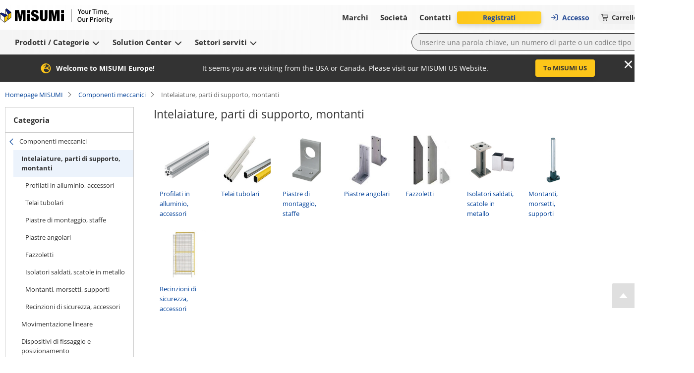

--- FILE ---
content_type: text/html; charset=utf-8
request_url: https://it.misumi-ec.com/vona2/mech/M1500000000/
body_size: 20906
content:
<!DOCTYPE html><html lang="it"><head><meta charSet="utf-8" data-next-head=""/><meta name="viewport" content="width=device-width, initial-scale=1" data-next-head=""/><title data-next-head="">Intelaiature, parti di supporto, montanti - Configurare e acquistare | MISUMI</title><meta name="description" content="Intelaiature, parti di supporto, montanti - Scegliere, configurare, ordinare. MISUMI consegna puntualmenete ed a prezzi concorrenziali. Più di 14 milioni di prodotti sono disponibili nell´online shop di MISUMI. Inoltre MISUMI offre una vasta gamma di modelli CAD, che possono essere scaricati gratuitamente." data-next-head=""/><meta name="keywords" content="Intelaiature, parti di supporto, montanti,, ordine postale, ordine via posta, MISUMI, Parti di macchine, automazione di fabbrica, meccanica, catalogo MISUMI, MISUMI" data-next-head=""/><meta name="format-detection" content="telephone=no" data-next-head=""/><link rel="canonical" href="https://it.misumi-ec.com/vona2/mech/M1500000000/" data-next-head=""/><link rel="shortcut icon" href="/favicon.ico"/><meta http-equiv="X-UA-Compatible" content="IE=edge"/><meta http-equiv="Content-Type" content="text/html; charset=utf-8"/><meta http-equiv="content-style-type" content="text/css"/><meta http-equiv="content-script-type" content="text/javascript"/><meta http-equiv="x-dns-prefetch-control" content="on"/><link rel="dns-prefetch" href="//content.misumi-ec.com"/><link rel="dns-prefetch" href="//images.misumi-ec.com"/><link rel="dns-prefetch" href="//api.it.misumi-ec.com"/><link rel="preconnect" href="https://b.delivery.consentmanager.net"/><link rel="preconnect" href="https://cdn.consentmanager.net"/><link rel="preload" href="/vona2/pc/system/_next/static/media/2a3aec5231c2b109.p.woff2" as="font" type="font/woff2" crossorigin="anonymous" data-next-font=""/><link rel="preload" href="/vona2/pc/system/_next/static/media/3c998302affbf690.p.woff2" as="font" type="font/woff2" crossorigin="anonymous" data-next-font=""/><link rel="preload" href="/vona2/pc/system/_next/static/media/dbf519fd24f48012.p.woff2" as="font" type="font/woff2" crossorigin="anonymous" data-next-font=""/><link rel="preload" href="/vona2/pc/system/_next/static/media/e08de0d8d62d442e.p.woff2" as="font" type="font/woff2" crossorigin="anonymous" data-next-font=""/><link rel="preload" href="/vona2/pc/system/_next/static/media/4fb801da6407e42a.p.woff2" as="font" type="font/woff2" crossorigin="anonymous" data-next-font=""/><link rel="preload" href="/vona2/pc/system/_next/static/media/a98ac174a5a6945f.p.woff2" as="font" type="font/woff2" crossorigin="anonymous" data-next-font=""/><link rel="preload" href="/vona2/pc/system/_next/static/media/b9318ab7b7e6a53a.p.woff2" as="font" type="font/woff2" crossorigin="anonymous" data-next-font=""/><link rel="preload" href="/vona2/pc/system/_next/static/media/0af4abcb0a888f30.p.woff2" as="font" type="font/woff2" crossorigin="anonymous" data-next-font=""/><link rel="preload" href="/vona2/pc/system/_next/static/media/48de381625e643e4.p.woff2" as="font" type="font/woff2" crossorigin="anonymous" data-next-font=""/><link rel="preload" href="/vona2/pc/system/_next/static/media/d08440619064dd67.p.woff2" as="font" type="font/woff2" crossorigin="anonymous" data-next-font=""/><link rel="preload" href="/vona2/pc/system/_next/static/media/ad08a950c675a3b7.p.woff2" as="font" type="font/woff2" crossorigin="anonymous" data-next-font=""/><link rel="preload" href="/vona2/pc/system/_next/static/media/161e4b73de98439d.p.woff2" as="font" type="font/woff2" crossorigin="anonymous" data-next-font=""/><link rel="preload" href="/vona2/pc/system/_next/static/css/41d0695141b8f4a7.css" as="style"/><link rel="preload" href="/vona2/pc/system/_next/static/css/84d126659073c262.css" as="style"/><link rel="preload" href="/vona2/pc/system/_next/static/css/1658c6e62eed8e7e.css" as="style"/><style data-next-head="">
        			:root {
         				--font-family-open-sans: 'openSans', sans-serif, Arial;
        			}</style><script id="cmp-script" data-nscript="beforeInteractive">if(!("gdprAppliesGlobally" in window)){window.gdprAppliesGlobally=true}if(!("cmp_id" in window)||window.cmp_id<1){window.cmp_id=0}if(!("cmp_cdid" in window)){window.cmp_cdid="02908fc621284"}if(!("cmp_params" in window)){window.cmp_params=""}if(!("cmp_host" in window)){window.cmp_host="b.delivery.consentmanager.net"}if(!("cmp_cdn" in window)){window.cmp_cdn="cdn.consentmanager.net"}if(!("cmp_proto" in window)){window.cmp_proto="https:"}if(!("cmp_codesrc" in window)){window.cmp_codesrc="1"}window.cmp_getsupportedLangs=function(){var b=["DE","EN","FR","IT","NO","DA","FI","ES","PT","RO","BG","ET","EL","GA","HR","LV","LT","MT","NL","PL","SV","SK","SL","CS","HU","RU","SR","ZH","TR","UK","AR","BS"];if("cmp_customlanguages" in window){for(var a=0;a<window.cmp_customlanguages.length;a++){b.push(window.cmp_customlanguages[a].l.toUpperCase())}}return b};window.cmp_getRTLLangs=function(){var a=["AR"];if("cmp_customlanguages" in window){for(var b=0;b<window.cmp_customlanguages.length;b++){if("r" in window.cmp_customlanguages[b]&&window.cmp_customlanguages[b].r){a.push(window.cmp_customlanguages[b].l)}}}return a};window.cmp_getlang=function(a){if(typeof(a)!="boolean"){a=true}if(a&&typeof(cmp_getlang.usedlang)=="string"&&cmp_getlang.usedlang!==""){return cmp_getlang.usedlang}return window.cmp_getlangs()[0]};window.cmp_extractlang=function(a){if(a.indexOf("cmplang=")!=-1){a=a.substr(a.indexOf("cmplang=")+8,2).toUpperCase();if(a.indexOf("&")!=-1){a=a.substr(0,a.indexOf("&"))}}else{a=""}return a};window.cmp_getlangs=function(){var g=window.cmp_getsupportedLangs();var c=[];var f=location.hash;var e=location.search;var j="cmp_params" in window?window.cmp_params:"";var a="languages" in navigator?navigator.languages:[];if(cmp_extractlang(f)!=""){c.push(cmp_extractlang(f))}else{if(cmp_extractlang(e)!=""){c.push(cmp_extractlang(e))}else{if(cmp_extractlang(j)!=""){c.push(cmp_extractlang(j))}else{if("cmp_setlang" in window&&window.cmp_setlang!=""){c.push(window.cmp_setlang.toUpperCase())}else{if("cmp_langdetect" in window&&window.cmp_langdetect==1){c.push(window.cmp_getPageLang())}else{if(a.length>0){for(var d=0;d<a.length;d++){c.push(a[d])}}if("language" in navigator){c.push(navigator.language)}if("userLanguage" in navigator){c.push(navigator.userLanguage)}}}}}}var h=[];for(var d=0;d<c.length;d++){var b=c[d].toUpperCase();if(b.length<2){continue}if(g.indexOf(b)!=-1){h.push(b)}else{if(b.indexOf("-")!=-1){b=b.substr(0,2)}if(g.indexOf(b)!=-1){h.push(b)}}}if(h.length==0&&typeof(cmp_getlang.defaultlang)=="string"&&cmp_getlang.defaultlang!==""){return[cmp_getlang.defaultlang.toUpperCase()]}else{return h.length>0?h:["EN"]}};window.cmp_getPageLangs=function(){var a=window.cmp_getXMLLang();if(a!=""){a=[a.toUpperCase()]}else{a=[]}a=a.concat(window.cmp_getLangsFromURL());return a.length>0?a:["EN"]};window.cmp_getPageLang=function(){var a=window.cmp_getPageLangs();return a.length>0?a[0]:""};window.cmp_getLangsFromURL=function(){var c=window.cmp_getsupportedLangs();var b=location;var m="toUpperCase";var g=b.hostname[m]()+".";var a=b.pathname[m]()+"/";var f=[];for(var e=0;e<c.length;e++){var j=a.substring(0,c[e].length+1);if(g.substring(0,c[e].length+1)==c[e]+"."){f.push(c[e][m]())}else{if(c[e].length==5){var k=c[e].substring(3,5)+"-"+c[e].substring(0,2);if(g.substring(0,k.length+1)==k+"."){f.push(c[e][m]())}}else{if(j==c[e]+"/"||j=="/"+c[e]){f.push(c[e][m]())}else{if(j==c[e].replace("-","/")+"/"||j=="/"+c[e].replace("-","/")){f.push(c[e][m]())}else{if(c[e].length==5){var k=c[e].substring(3,5)+"-"+c[e].substring(0,2);var h=a.substring(0,k.length+1);if(h==k+"/"||h==k.replace("-","/")+"/"){f.push(c[e][m]())}}}}}}}return f};window.cmp_getXMLLang=function(){var c=document.getElementsByTagName("html");if(c.length>0){var c=c[0]}else{c=document.documentElement}if(c&&c.getAttribute){var a=c.getAttribute("xml:lang");if(typeof(a)!="string"||a==""){a=c.getAttribute("lang")}if(typeof(a)=="string"&&a!=""){var b=window.cmp_getsupportedLangs();return b.indexOf(a.toUpperCase())!=-1?a:""}else{return""}}};(function(){var B=document;var C=B.getElementsByTagName;var o=window;var t="";var h="";var k="";var D=function(e){var i="cmp_"+e;e="cmp"+e+"=";var d="";var l=e.length;var G=location;var H=G.hash;var w=G.search;var u=H.indexOf(e);var F=w.indexOf(e);if(u!=-1){d=H.substring(u+l,9999)}else{if(F!=-1){d=w.substring(F+l,9999)}else{return i in o&&typeof(o[i])!=="function"?o[i]:""}}var E=d.indexOf("&");if(E!=-1){d=d.substring(0,E)}return d};var j=D("lang");if(j!=""){t=j;k=t}else{if("cmp_getlang" in o){t=o.cmp_getlang().toLowerCase();h=o.cmp_getlangs().slice(0,3).join("_");k=o.cmp_getPageLangs().slice(0,3).join("_");if("cmp_customlanguages" in o){var m=o.cmp_customlanguages;for(var x=0;x<m.length;x++){var a=m[x].l.toLowerCase();if(a==t){t="en"}}}}}var q=("cmp_proto" in o)?o.cmp_proto:"https:";if(q!="http:"&&q!="https:"){q="https:"}var n=("cmp_ref" in o)?o.cmp_ref:location.href;if(n.length>300){n=n.substring(0,300)}var z=function(d){var I=B.createElement("script");I.setAttribute("data-cmp-ab","1");I.type="text/javascript";I.async=true;I.src=d;var H=["body","div","span","script","head"];var w="currentScript";var F="parentElement";var l="appendChild";var G="body";if(B[w]&&B[w][F]){B[w][F][l](I)}else{if(B[G]){B[G][l](I)}else{for(var u=0;u<H.length;u++){var E=C(H[u]);if(E.length>0){E[0][l](I);break}}}}};var b=D("design");var c=D("regulationkey");var y=D("gppkey");var s=D("att");var f=o.encodeURIComponent;var g=false;try{g=B.cookie.length>0}catch(A){g=false}var p=q+"//"+o.cmp_host+"/delivery/cmp.php?";p+=("cmp_id" in o&&o.cmp_id>0?"id="+o.cmp_id:"")+("cmp_cdid" in o?"&cdid="+o.cmp_cdid:"")+"&h="+f(n);p+=(b!=""?"&cmpdesign="+f(b):"")+(c!=""?"&cmpregulationkey="+f(c):"")+(y!=""?"&cmpgppkey="+f(y):"");p+=(s!=""?"&cmpatt="+f(s):"")+("cmp_params" in o?"&"+o.cmp_params:"")+(g?"&__cmpfcc=1":"");z(p+"&l="+f(t)+"&ls="+f(h)+"&lp="+f(k)+"&o="+(new Date()).getTime());var r="js";var v=D("debugunminimized")!=""?"":".min";if(D("debugcoverage")=="1"){r="instrumented";v=""}if(D("debugtest")=="1"){r="jstests";v=""}z(q+"//"+o.cmp_cdn+"/delivery/"+r+"/cmp_final"+v+".js")})();window.cmp_addFrame=function(b){if(!window.frames[b]){if(document.body){var a=document.createElement("iframe");a.style.cssText="display:none";if("cmp_cdn" in window&&"cmp_ultrablocking" in window&&window.cmp_ultrablocking>0){a.src="//"+window.cmp_cdn+"/delivery/empty.html"}a.name=b;a.setAttribute("title","Intentionally hidden, please ignore");a.setAttribute("role","none");a.setAttribute("tabindex","-1");document.body.appendChild(a)}else{window.setTimeout(window.cmp_addFrame,10,b)}}};window.cmp_rc=function(c,b){var l="";try{l=document.cookie}catch(h){l=""}var j="";var f=0;var g=false;while(l!=""&&f<100){f++;while(l.substr(0,1)==" "){l=l.substr(1,l.length)}var k=l.substring(0,l.indexOf("="));if(l.indexOf(";")!=-1){var m=l.substring(l.indexOf("=")+1,l.indexOf(";"))}else{var m=l.substr(l.indexOf("=")+1,l.length)}if(c==k){j=m;g=true}var d=l.indexOf(";")+1;if(d==0){d=l.length}l=l.substring(d,l.length)}if(!g&&typeof(b)=="string"){j=b}return(j)};window.cmp_stub=function(){var a=arguments;__cmp.a=__cmp.a||[];if(!a.length){return __cmp.a}else{if(a[0]==="ping"){if(a[1]===2){a[2]({gdprApplies:gdprAppliesGlobally,cmpLoaded:false,cmpStatus:"stub",displayStatus:"hidden",apiVersion:"2.2",cmpId:31},true)}else{a[2](false,true)}}else{if(a[0]==="getUSPData"){a[2]({version:1,uspString:window.cmp_rc("__cmpccpausps","1---")},true)}else{if(a[0]==="getTCData"){__cmp.a.push([].slice.apply(a))}else{if(a[0]==="addEventListener"||a[0]==="removeEventListener"){__cmp.a.push([].slice.apply(a))}else{if(a.length==4&&a[3]===false){a[2]({},false)}else{__cmp.a.push([].slice.apply(a))}}}}}}};window.cmp_gpp_ping=function(){return{gppVersion:"1.1",cmpStatus:"stub",cmpDisplayStatus:"hidden",signalStatus:"not ready",supportedAPIs:["2:tcfeuv2","5:tcfcav1","7:usnat","8:usca","9:usva","10:usco","11:usut","12:usct"],cmpId:31,sectionList:[],applicableSections:[0],gppString:"",parsedSections:{}}};window.cmp_gppstub=function(){var c=arguments;__gpp.q=__gpp.q||[];if(!c.length){return __gpp.q}var h=c[0];var g=c.length>1?c[1]:null;var f=c.length>2?c[2]:null;var a=null;var j=false;if(h==="ping"){a=window.cmp_gpp_ping();j=true}else{if(h==="addEventListener"){__gpp.e=__gpp.e||[];if(!("lastId" in __gpp)){__gpp.lastId=0}__gpp.lastId++;var d=__gpp.lastId;__gpp.e.push({id:d,callback:g});a={eventName:"listenerRegistered",listenerId:d,data:true,pingData:window.cmp_gpp_ping()};j=true}else{if(h==="removeEventListener"){__gpp.e=__gpp.e||[];a=false;for(var e=0;e<__gpp.e.length;e++){if(__gpp.e[e].id==f){__gpp.e[e].splice(e,1);a=true;break}}j=true}else{__gpp.q.push([].slice.apply(c))}}}if(a!==null&&typeof(g)==="function"){g(a,j)}};window.cmp_msghandler=function(d){var a=typeof d.data==="string";try{var c=a?JSON.parse(d.data):d.data}catch(f){var c=null}if(typeof(c)==="object"&&c!==null&&"__cmpCall" in c){var b=c.__cmpCall;window.__cmp(b.command,b.parameter,function(h,g){var e={__cmpReturn:{returnValue:h,success:g,callId:b.callId}};d.source.postMessage(a?JSON.stringify(e):e,"*")})}if(typeof(c)==="object"&&c!==null&&"__uspapiCall" in c){var b=c.__uspapiCall;window.__uspapi(b.command,b.version,function(h,g){var e={__uspapiReturn:{returnValue:h,success:g,callId:b.callId}};d.source.postMessage(a?JSON.stringify(e):e,"*")})}if(typeof(c)==="object"&&c!==null&&"__tcfapiCall" in c){var b=c.__tcfapiCall;window.__tcfapi(b.command,b.version,function(h,g){var e={__tcfapiReturn:{returnValue:h,success:g,callId:b.callId}};d.source.postMessage(a?JSON.stringify(e):e,"*")},b.parameter)}if(typeof(c)==="object"&&c!==null&&"__gppCall" in c){var b=c.__gppCall;window.__gpp(b.command,function(h,g){var e={__gppReturn:{returnValue:h,success:g,callId:b.callId}};d.source.postMessage(a?JSON.stringify(e):e,"*")},"parameter" in b?b.parameter:null,"version" in b?b.version:1)}};window.cmp_setStub=function(a){if(!(a in window)||(typeof(window[a])!=="function"&&typeof(window[a])!=="object"&&(typeof(window[a])==="undefined"||window[a]!==null))){window[a]=window.cmp_stub;window[a].msgHandler=window.cmp_msghandler;window.addEventListener("message",window.cmp_msghandler,false)}};window.cmp_setGppStub=function(a){if(!(a in window)||(typeof(window[a])!=="function"&&typeof(window[a])!=="object"&&(typeof(window[a])==="undefined"||window[a]!==null))){window[a]=window.cmp_gppstub;window[a].msgHandler=window.cmp_msghandler;window.addEventListener("message",window.cmp_msghandler,false)}};if(!("cmp_noiframepixel" in window)){window.cmp_addFrame("__cmpLocator")}if((!("cmp_disableusp" in window)||!window.cmp_disableusp)&&!("cmp_noiframepixel" in window)){window.cmp_addFrame("__uspapiLocator")}if((!("cmp_disabletcf" in window)||!window.cmp_disabletcf)&&!("cmp_noiframepixel" in window)){window.cmp_addFrame("__tcfapiLocator")}if((!("cmp_disablegpp" in window)||!window.cmp_disablegpp)&&!("cmp_noiframepixel" in window)){window.cmp_addFrame("__gppLocator")}window.cmp_setStub("__cmp");if(!("cmp_disabletcf" in window)||!window.cmp_disabletcf){window.cmp_setStub("__tcfapi")}if(!("cmp_disableusp" in window)||!window.cmp_disableusp){window.cmp_setStub("__uspapi")}if(!("cmp_disablegpp" in window)||!window.cmp_disablegpp){window.cmp_setGppStub("__gpp")};</script><link rel="stylesheet" href="/vona2/pc/system/_next/static/css/41d0695141b8f4a7.css" data-n-g=""/><link rel="stylesheet" href="/vona2/pc/system/_next/static/css/84d126659073c262.css" data-n-p=""/><link rel="stylesheet" href="/vona2/pc/system/_next/static/css/1658c6e62eed8e7e.css" data-n-p=""/><noscript data-n-css=""></noscript><script defer="" noModule="" src="/vona2/pc/system/_next/static/chunks/polyfills-42372ed130431b0a.js"></script><script defer="" src="/vona2/pc/system/_next/static/chunks/4304.f457165b9a6a0a42.js"></script><script defer="" src="/vona2/pc/system/_next/static/chunks/75682.be00cc63b3da80ac.js"></script><script src="/vona2/pc/system/_next/static/chunks/webpack-b586d98edd6bd021.js" defer=""></script><script src="/vona2/pc/system/_next/static/chunks/framework-b6335179e7eea00c.js" defer=""></script><script src="/vona2/pc/system/_next/static/chunks/main-53011294c7e47fb6.js" defer=""></script><script src="/vona2/pc/system/_next/static/chunks/pages/_app-9c02ed6c8be295ed.js" defer=""></script><script src="/vona2/pc/system/_next/static/chunks/96596-7c2a89fe0310ce45.js" defer=""></script><script src="/vona2/pc/system/_next/static/chunks/71710-1c9cb9707970d63f.js" defer=""></script><script src="/vona2/pc/system/_next/static/chunks/85112-87859891c348b186.js" defer=""></script><script src="/vona2/pc/system/_next/static/chunks/50596-3c5e025c9ea13054.js" defer=""></script><script src="/vona2/pc/system/_next/static/chunks/81538-396c1489a1d98b2a.js" defer=""></script><script src="/vona2/pc/system/_next/static/chunks/459-9254f35fe72eab0d.js" defer=""></script><script src="/vona2/pc/system/_next/static/chunks/14573-8ba5fa9eb0c4dd4e.js" defer=""></script><script src="/vona2/pc/system/_next/static/chunks/48336-72db8ab62a02dff8.js" defer=""></script><script src="/vona2/pc/system/_next/static/chunks/pages/vona2/%5B...categoryCode%5D-132c2f57d0210070.js" defer=""></script><script src="/vona2/pc/system/_next/static/4c9355e-Sjaf1fqJhAm6H3HqdAKZr/_buildManifest.js" defer=""></script><script src="/vona2/pc/system/_next/static/4c9355e-Sjaf1fqJhAm6H3HqdAKZr/_ssgManifest.js" defer=""></script></head><body><link rel="preload" as="image" href="/vona2/pc/system/_next/static/media/paypal-logo.1f2fdabb.svg"/><link rel="preload" as="image" href="/vona2/pc/system/_next/static/media/mastercard-logo.c9e132a8.svg"/><link rel="preload" as="image" href="/vona2/pc/system/_next/static/media/visa-logo.2098ca7e.svg"/><div id="__next"><div class="Layout_layout__hrqhC"><header class="Header_header__g47wH"><nav style="display:none"><ul><li><p><span>Prodotti / Categorie</span></p><ul><li><p><span>Componenti meccanici</span></p><a href="/vona2/mech/"><span>Componenti meccanici</span></a><ul><li><a href="/vona2/mech/"><strong>Vai ai &quot;Componenti meccanici&quot;</strong></a></li><li><a href="/vona2/mech/M0100000000/">Movimentazione lineare</a><div><p>Movimentazione lineare</p><ul><li><a href="/vona2/mech/M0100000000/M0101000000/?nav=lv4"><span>Alberi lineari</span></a></li><li><a href="/vona2/mech/M0100000000/M0102000000/?nav=lv4"><span>Supporti per alberi</span></a></li><li><a href="/vona2/mech/M0100000000/M0103000000/?nav=lv4"><span>Anello di bloccaggio</span></a></li><li><a href="/vona2/mech/M0100000000/M0104000000/?nav=lv4"><span>Boccole lineari</span></a></li><li><a href="/vona2/mech/M0100000000/M0105000000/?nav=lv4"><span>Guide a sfere</span></a></li><li><a href="/vona2/mech/M0100000000/M0106000000/?nav=lv4"><span>Alberi scanalati</span></a></li><li><a href="/vona2/mech/M0100000000/M0107000000/?nav=lv4"><span>Boccole e rondelle autolubrificanti</span></a></li><li><a href="/vona2/mech/M0100000000/M0108000000/?nav=lv4"><span>Piastre e guide autolubrificanti</span></a></li><li><a href="/vona2/mech/M0100000000/M0110000000/?nav=lv4"><span>Guide lineari</span></a></li><li><a href="/vona2/mech/M0100000000/M0112000000/?nav=lv4"><span>Catene portacavi</span></a></li><li><a href="/vona2/mech/M0100000000/M0114000000/?nav=lv4"><span>Viti a ricircolo di sfere</span></a></li><li><a href="/vona2/mech/M0100000000/M0119000000/?nav=lv4"><span>Unità di supporto</span></a></li><li><a href="/vona2/mech/M0100000000/M0115000000/?nav=lv4"><span>Viti di trasmissione, viti a strisciamento</span></a></li><li><a href="/vona2/mech/M0100000000/M0116000000/?nav=lv4"><span>A rulli incrociati</span></a></li><li><a href="/vona2/mech/M0100000000/M0117000000/?nav=lv4"><span>Gruppi di scorrimento, guide a V, guide lineari</span></a></li><li><a href="/vona2/mech/M0100000000/M0118000000/?nav=lv4"><span>Attuatori</span></a></li><li><a href="/vona2/mech/M0100000000/M0111000000/?nav=lv4"><span>Rulli per movimentazione lineare</span></a></li><li><a href="/vona2/mech/M0100000000/M0120000000/?nav=lv4"><span>Soffietti</span></a></li></ul></div></li><li><a href="/vona2/mech/M0300000000/">Dispositivi di fissaggio e posizionamento</a><div><p>Dispositivi di fissaggio e posizionamento</p><ul><li><a href="/vona2/mech/M0300000000/M0301000000/?nav=lv4"><span>Perni di posizionamento, boccole</span></a></li><li><a href="/vona2/mech/M0300000000/M0310000000/?nav=lv4"><span>Perni finecorsa, blocchi finecorsa</span></a></li><li><a href="/vona2/mech/M0300000000/M0311000000/?nav=lv4"><span>Viti di regolazione, blocchi di regolazione</span></a></li><li><a href="/vona2/mech/M0300000000/M0312000000/?nav=lv4"><span>Componenti guida per posizionamento</span></a></li><li><a href="/vona2/mech/M0300000000/M0313000000/?nav=lv4"><span>Componenti per unità di posizionamento</span></a></li><li><a href="/vona2/mech/M0300000000/M0309000000/?nav=lv4"><span>Apparecchiature di test per automotive</span></a></li><li><a href="/vona2/mech/M0300000000/M0302000000/?nav=lv4"><span>Pressori, pistoncini</span></a></li><li><a href="/vona2/mech/M0300000000/M0303000000/?nav=lv4"><span>Morsetti a ginocchiera</span></a></li><li><a href="/vona2/mech/M0300000000/M0314000000/?nav=lv4"><span>Morse portapezzi</span></a></li><li><a href="/vona2/mech/M0300000000/M0315000000/?nav=lv4"><span>Componenti NAAMS</span></a></li></ul></div></li><li><a href="/vona2/mech/M0800000000/">Componenti rotanti</a><div><p>Componenti rotanti</p><ul><li><a href="/vona2/mech/M0800000000/M0802000000/?nav=lv4"><span>Cuscinetti</span></a></li><li><a href="/vona2/mech/M0800000000/M0810000000/?nav=lv4"><span>Accessori per cuscinetti</span></a></li><li><a href="/vona2/mech/M0800000000/M0805000000/?nav=lv4"><span>Gruppi cuscinetto</span></a></li><li><a href="/vona2/mech/M0800000000/M0806000000/?nav=lv4"><span>Sedi cuscinetto</span></a></li><li><a href="/vona2/mech/M0800000000/M0807000000/?nav=lv4"><span>Perni folli, rotelle</span></a></li><li><a href="/vona2/mech/M0800000000/M0801000000/?nav=lv4"><span>Alberi rotanti, alberi motore</span></a></li><li><a href="/vona2/mech/M0800000000/M0808000000/?nav=lv4"><span>Perni a sbalzo</span></a></li></ul></div></li><li><a href="/vona2/mech/M2200000000/">Componenti con meccanismo consolidato e ad anello</a><div><p>Componenti con meccanismo consolidato e ad anello</p><ul><li><a href="/vona2/mech/M2200000000/M2201000000/?nav=lv4"><span>Perni fulcro</span></a></li><li><a href="/vona2/mech/M2200000000/M2202000000/?nav=lv4"><span>Perni cerniera</span></a></li><li><a href="/vona2/mech/M2200000000/M2204000000/?nav=lv4"><span>Basi cerniera, bulloni per cerniera</span></a></li><li><a href="/vona2/mech/M2200000000/M2203000000/?nav=lv4"><span>Tiranti</span></a></li><li><a href="/vona2/mech/M2200000000/M2205000000/?nav=lv4"><span>Cuscinetti teste a snodo, cuscinetti sferici</span></a></li><li><a href="/vona2/mech/M2200000000/M2206000000/?nav=lv4"><span>Barre, cavi e fili di collegamento</span></a></li></ul></div></li><li><a href="/vona2/mech/M1000000000/">Componenti di trasmissione</a><div><p>Componenti di trasmissione</p><ul><li><a href="/vona2/mech/M1000000000/M1001000000/?nav=lv4"><span>Giunti e raccordi per alberi</span></a></li><li><a href="/vona2/mech/M1000000000/M1010000000/?nav=lv4"><span>Boccole senza chiavetta (raccordi di fissaggio)</span></a></li><li><a href="/vona2/mech/M1000000000/M1002000000/?nav=lv4"><span>Cinghie dentate, pulegge</span></a></li><li><a href="/vona2/mech/M1000000000/M1003000000/?nav=lv4"><span>Cinghie a sezione tonda, pulegge</span></a></li><li><a href="/vona2/mech/M1000000000/M1004000000/?nav=lv4"><span>Cinghie trapezoidali, pulegge</span></a></li><li><a href="/vona2/mech/M1000000000/M1008000000/?nav=lv4"><span>Catene di trasmissione e pignoni</span></a></li><li><a href="/vona2/mech/M1000000000/M1009000000/?nav=lv4"><span>Tenditori</span></a></li><li><a href="/vona2/mech/M1000000000/M1006000000/?nav=lv4"><span>Ingranaggi</span></a></li><li><a href="/vona2/mech/M1000000000/M1007000000/?nav=lv4"><span>Componenti di trasmissione senza contatto</span></a></li><li><a href="/vona2/mech/M1000000000/M1005000000/?nav=lv4"><span>Cinghie, pulegge speciali</span></a></li></ul></div></li><li><a href="/vona2/mech/M0900000000/">Alimentatori, motori, riduttori</a><div><p>Alimentatori, motori, riduttori</p><ul><li><a href="/vona2/mech/M0900000000/M0901000000/?nav=lv4"><span>Motori</span></a></li><li><a href="/vona2/mech/M0900000000/M0902000000/?nav=lv4"><span>Riduttori, frizioni, freni</span></a></li></ul></div></li><li><a href="/vona2/mech/M1100000000/">Trasportatori, rulli, componenti per movimentazione</a><div><p>Trasportatori, rulli, componenti per movimentazione</p><ul><li><a href="/vona2/mech/M1100000000/M1113000000/?nav=lv4"><span>Trasportatori a nastro, trasportatori a catena in plastica</span></a></li><li><a href="/vona2/mech/M1100000000/M1114000000/?nav=lv4"><span>Rulliere</span></a></li><li><a href="/vona2/mech/M1100000000/M1115000000/?nav=lv4"><span>Trasportatori a rotelle e a rulli</span></a></li><li><a href="/vona2/mech/M1100000000/M1112000000/?nav=lv4"><span>Viti</span></a></li><li><a href="/vona2/mech/M1100000000/M1117000000/?nav=lv4"><span>Accessori per trasportatori</span></a></li><li><a href="/vona2/mech/M1100000000/M1102000000/?nav=lv4"><span>Cinghie piane, pulegge</span></a></li><li><a href="/vona2/mech/M1100000000/M1109000000/?nav=lv4"><span>Cinghie dentate per trasporto</span></a></li><li><a href="/vona2/mech/M1100000000/M1111000000/?nav=lv4"><span>Nastri modulari in plastica</span></a></li><li><a href="/vona2/mech/M1100000000/M1103000000/?nav=lv4"><span>Catene per trasporto, pignoni</span></a></li><li><a href="/vona2/mech/M1100000000/M1104000000/?nav=lv4"><span>Catene in plastica</span></a></li><li><a href="/vona2/mech/M1100000000/M1105000000/?nav=lv4"><span>Rulli</span></a></li><li><a href="/vona2/mech/M1100000000/M1118000000/?nav=lv4"><span>Spazzole industriali</span></a></li><li><a href="/vona2/mech/M1100000000/M1106000000/?nav=lv4"><span>Cuscinetti per trasportatori</span></a></li><li><a href="/vona2/mech/M1100000000/M1107000000/?nav=lv4"><span>Rulli a sfere</span></a></li><li><a href="/vona2/mech/M1100000000/M1119000000/?nav=lv4"><span>Rulli per trasferimenti pesanti</span></a></li><li><a href="/vona2/mech/M1100000000/M1121000000/?nav=lv4"><span>Telai per nastri trasportatori</span></a></li></ul></div></li><li><a href="/vona2/mech/M0500000000/">Tavole, componenti ottici, componenti per ispezione</a><div><p>Tavole, componenti ottici, componenti per ispezione</p><ul><li><a href="/vona2/mech/M0500000000/M0506000000/?nav=lv4"><span>Tavole motorizzate</span></a></li><li><a href="/vona2/mech/M0500000000/M0507000000/?nav=lv4"><span>Tavole manuali</span></a></li><li><a href="/vona2/mech/M0500000000/M0509000000/?nav=lv4"><span>Unità di regolazione semplificate</span></a></li><li><a href="/vona2/mech/M0500000000/M0504000000/?nav=lv4"><span>Obiettivi</span></a></li><li><a href="/vona2/mech/M0500000000/M0505000000/?nav=lv4"><span>Componenti per ottica</span></a></li><li><a href="/vona2/mech/M0500000000/M0503000000/?nav=lv4"><span>Lampade per ispezione</span></a></li><li><a href="/vona2/mech/M0500000000/M0502000000/?nav=lv4"><span>Sonde a contatto</span></a></li></ul></div></li><li><a href="/vona2/mech/M0400000000/">Sensori, interruttori</a><div><p>Sensori, interruttori</p><ul><li><a href="/vona2/mech/M0400000000/M0401000000/?nav=lv4"><span>Sensori</span></a></li><li><a href="/vona2/mech/M0400000000/M0402000000/?nav=lv4"><span>Interruttori</span></a></li><li><a href="/vona2/mech/M0400000000/M0404000000/?nav=lv4"><span>Guide per sensori, guide DIN</span></a></li><li><a href="/vona2/mech/M0400000000/M0405000000/?nav=lv4"><span>Componenti secondari per sensori di temperatura</span></a></li></ul></div></li><li><a href="/vona2/mech/M1900000000/">Dispositivi pneumatici</a><div><p>Dispositivi pneumatici</p><ul><li><a href="/vona2/mech/M1900000000/M1901000000/?nav=lv4"><span>Cilindri, attuatori rotanti, pinze pneumatiche</span></a></li><li><a href="/vona2/mech/M1900000000/M1920000000/?nav=lv4"><span>Componenti di collegamento cilindri</span></a></li><li><a href="/vona2/mech/M1900000000/M1904000000/?nav=lv4"><span>Filtri, regolatori, lubrificatori</span></a></li><li><a href="/vona2/mech/M1900000000/M1903000000/?nav=lv4"><span>Valvole elettromagnetiche pneumatiche</span></a></li><li><a href="/vona2/mech/M1900000000/M1917000000/?nav=lv4"><span>Valvole elettromagnetiche, valvole pneumatiche per fluidi</span></a></li><li><a href="/vona2/mech/M1900000000/M1905000000/?nav=lv4"><span>Raccordi per tubi pneumatici</span></a></li><li><a href="/vona2/mech/M1900000000/M1906000000/?nav=lv4"><span>Regolatori di velocità, valvole a ghigliottina</span></a></li><li><a href="/vona2/mech/M1900000000/M1907000000/?nav=lv4"><span>Silenziatori</span></a></li><li><a href="/vona2/mech/M1900000000/M1908000000/?nav=lv4"><span>Valvole di pressione pneumatiche</span></a></li><li><a href="/vona2/mech/M1900000000/M1909000000/?nav=lv4"><span>Tubi, componenti per tubi</span></a></li><li><a href="/vona2/mech/M1900000000/M1915000000/?nav=lv4"><span>Prodotti in fluororesina per chimica farmaceutica</span></a></li><li><a href="/vona2/mech/M1900000000/M1910000000/?nav=lv4"><span>Sensori di pressione, sensori di portata</span></a></li><li><a href="/vona2/mech/M1900000000/M1914000000/?nav=lv4"><span>Essiccatori</span></a></li><li><a href="/vona2/mech/M1900000000/M1916000000/?nav=lv4"><span>Compressori, soffiatori</span></a></li><li><a href="/vona2/mech/M1900000000/M1902000000/?nav=lv4"><span>Componenti pneumatici</span></a></li></ul></div></li><li><a href="/vona2/mech/M3400000000/">Componenti per vuoto</a><div><p>Componenti per vuoto</p><ul><li><a href="/vona2/mech/M3400000000/M3408000000/?nav=lv4"><span>Componenti per tubazioni del vuoto</span></a></li><li><a href="/vona2/mech/M3400000000/M3402000000/?nav=lv4"><span>Generatori ed estrattori di vuoto</span></a></li><li><a href="/vona2/mech/M3400000000/M3403000000/?nav=lv4"><span>Valvole per vuoto</span></a></li><li><a href="/vona2/mech/M3400000000/M3404000000/?nav=lv4"><span>Filtri per vuoto</span></a></li><li><a href="/vona2/mech/M3400000000/M3405000000/?nav=lv4"><span>Vacuometri</span></a></li><li><a href="/vona2/mech/M3400000000/M3406000000/?nav=lv4"><span>Valvole di regolazione pressione per vuoto</span></a></li><li><a href="/vona2/mech/M3400000000/M3409000000/?nav=lv4"><span>Ventose, componenti per aspirazione</span></a></li><li><a href="/vona2/mech/M3400000000/M3407000000/?nav=lv4"><span>Dispositivi per il vuoto</span></a></li></ul></div></li><li><a href="/vona2/mech/M3500000000/">Attrezzatura idraulica</a><div><p>Attrezzatura idraulica</p><ul><li><a href="/vona2/mech/M3500000000/M3501000000/?nav=lv4"><span>Attuatori idraulici, pompe idrauliche, filtri olio</span></a></li><li><a href="/vona2/mech/M3500000000/M3503000000/?nav=lv4"><span>Valvole idrauliche</span></a></li><li><a href="/vona2/mech/M3500000000/M3504000000/?nav=lv4"><span>Flessibili idraulici, adattatori</span></a></li><li><a href="/vona2/mech/M3500000000/M3502000000/?nav=lv4"><span>Indicatori di livello olio, tappi per olio</span></a></li></ul></div></li><li><a href="/vona2/mech/M3600000000/">Dispositivi per verniciatura e scarico</a><div><p>Dispositivi per verniciatura e scarico</p><ul><li><a href="/vona2/mech/M3600000000/M3604000000/?nav=lv4"><span>Pistole ad aria, ugelli per pistole ad aria</span></a></li><li><a href="/vona2/mech/M3600000000/M3602000000/?nav=lv4"><span>Pistole a spruzzo, aerografi, pistole a spruzzo automatiche</span></a></li><li><a href="/vona2/mech/M3600000000/M3606000000/?nav=lv4"><span>Ugelli</span></a></li><li><a href="/vona2/mech/M3600000000/M3605000000/?nav=lv4"><span>Serbatoi</span></a></li></ul></div></li><li><a href="/vona2/mech/M2000000000/">Componenti per tubazioni</a><div><p>Componenti per tubazioni</p><ul><li><a href="/vona2/mech/M2000000000/M2001000000/?nav=lv4"><span>Tubi in acciaio, rame, acciaio inox e resina</span></a></li><li><a href="/vona2/mech/M2000000000/M2003000000/?nav=lv4"><span>Raccordi</span></a></li><li><a href="/vona2/mech/M2000000000/M2004000000/?nav=lv4"><span>Raccordi, giunti ad attacco rapido</span></a></li><li><a href="/vona2/mech/M2000000000/M2007000000/?nav=lv4"><span>Valvole</span></a></li><li><a href="/vona2/mech/M2000000000/M2026000000/?nav=lv4"><span>Valvole di sicurezza e regolazione</span></a></li><li><a href="/vona2/mech/M2000000000/M2014000000/?nav=lv4"><span>Supporti per tubi</span></a></li><li><a href="/vona2/mech/M2000000000/M2006000000/?nav=lv4"><span>Collettori</span></a></li><li><a href="/vona2/mech/M2000000000/M2008000000/?nav=lv4"><span>Tubi flessibili in resina</span></a></li><li><a href="/vona2/mech/M2000000000/M2021000000/?nav=lv4"><span>Condotti flessibili, componenti per condotti</span></a></li><li><a href="/vona2/mech/M2000000000/M2025000000/?nav=lv4"><span>Tubi flessibili</span></a></li><li><a href="/vona2/mech/M2000000000/M2011000000/?nav=lv4"><span>Tubi sanitari</span></a></li><li><a href="/vona2/mech/M2000000000/M2010000000/?nav=lv4"><span>Materiali di tenuta</span></a></li><li><a href="/vona2/mech/M2000000000/M2030000000/?nav=lv4"><span>Componenti per climatizzazione</span></a></li></ul></div></li><li><a href="/vona2/mech/M0600000000/">Componenti di controllo della temperatura</a><div><p>Componenti di controllo della temperatura</p><ul><li><a href="/vona2/mech/M0600000000/M0601000000/?nav=lv4"><span>Attrezzature di controllo della temperatura</span></a></li><li><a href="/vona2/mech/M0600000000/M0602000000/?nav=lv4"><span>Sensori di temperatura</span></a></li><li><a href="/vona2/mech/M0600000000/M0603000000/?nav=lv4"><span>Riscaldatori</span></a></li><li><a href="/vona2/mech/M0600000000/M0605000000/?nav=lv4"><span>Prodotti per raffreddamento</span></a></li><li><a href="/vona2/mech/M0600000000/M0607000000/?nav=lv4"><span>Condizionatori aria, fori di ventilazione</span></a></li><li><a href="/vona2/mech_material/M1407000000/?nav=lv4"><span>Piastre termoisolanti</span></a></li></ul></div></li><li><a href="/vona2/mech/M1500000000/">Intelaiature, parti di supporto, montanti</a><div><p>Intelaiature, parti di supporto, montanti</p><ul><li><a href="/vona2/mech/M1500000000/M1501000000/?nav=lv4"><span>Profilati in alluminio, accessori</span></a></li><li><a href="/vona2/mech/M1500000000/M1503000000/?nav=lv4"><span>Telai tubolari</span></a></li><li><a href="/vona2/mech/M1500000000/M1505000000/?nav=lv4"><span>Piastre di montaggio, staffe</span></a></li><li><a href="/vona2/mech/M1500000000/M1506000000/?nav=lv4"><span>Piastre angolari</span></a></li><li><a href="/vona2/mech/M1500000000/M1507000000/?nav=lv4"><span>Fazzoletti</span></a></li><li><a href="/vona2/mech/M1500000000/M1508000000/?nav=lv4"><span>Isolatori saldati, scatole in metallo</span></a></li><li><a href="/vona2/mech/M1500000000/M1509000000/?nav=lv4"><span>Montanti, morsetti, supporti</span></a></li><li><a href="/vona2/mech/M1500000000/M1513000000/?nav=lv4"><span>Recinzioni di sicurezza, accessori</span></a></li></ul></div></li><li><a href="/vona2/mech/M1600000000/">Ruote, piedi di livellamento, ancoraggi</a><div><p>Ruote, piedi di livellamento, ancoraggi</p><ul><li><a href="/vona2/mech/M1600000000/M1607000000/?nav=lv4"><span>Ruote</span></a></li><li><a href="/vona2/mech/M1600000000/M1608000000/?nav=lv4"><span>Piedi di livellamento, piedi in gomma</span></a></li><li><a href="/vona2/mech/M1600000000/M1609000000/?nav=lv4"><span>Staffe di ancoraggio</span></a></li><li><a href="/vona2/mech/M1600000000/M1610000000/?nav=lv4"><span>Sostegni di livellamento</span></a></li></ul></div></li><li><a href="/vona2/mech/M1700000000/">Componenti per porte, bulloneria armadi</a><div><p>Componenti per porte, bulloneria armadi</p><ul><li><a href="/vona2/mech/M1700000000/M1702000000/?nav=lv4"><span>Chiusure</span></a></li><li><a href="/vona2/mech/M1700000000/M1703000000/?nav=lv4"><span>Braccetti per ante</span></a></li><li><a href="/vona2/mech/M1700000000/M1704000000/?nav=lv4"><span>Guide telescopiche</span></a></li><li><a href="/vona2/mech/M1700000000/M1705000000/?nav=lv4"><span>Elementi di fissaggio, chiavistelli</span></a></li><li><a href="/vona2/mech/M1700000000/M1706000000/?nav=lv4"><span>Maniglie con blocco, serrature, chiavi</span></a></li><li><a href="/vona2/mech/M1700000000/M1710000000/?nav=lv4"><span>Molle a gas</span></a></li><li><a href="/vona2/mech/M1700000000/M1711000000/?nav=lv4"><span>Cavi e catene</span></a></li><li><a href="/vona2/mech/M1700000000/M1712000000/?nav=lv4"><span>Staffe, minuterie</span></a></li><li><a href="/vona2/mech/M1700000000/M1713000000/?nav=lv4"><span>Componenti per sollevamento e serraggio</span></a></li><li><a href="/vona2/mech/M1700000000/M1714000000/?nav=lv4"><span>Componenti per porte</span></a></li><li><a href="/vona2/mech/M1700000000/M1716000000/?nav=lv4"><span>Pomelli di serraggio</span></a></li><li><a href="/vona2/mech/M1700000000/M1717000000/?nav=lv4"><span>Leve di serraggio</span></a></li><li><a href="/vona2/mech/M1700000000/M1718000000/?nav=lv4"><span>Maniglie girevoli, manovelle</span></a></li><li><a href="/vona2/mech/M1700000000/M1719000000/?nav=lv4"><span>Appendini</span></a></li><li><a href="/vona2/mech/M1700000000/M1720000000/?nav=lv4"><span>Mensole, staffe per mensole, supporti verticali per mensole</span></a></li><li><a href="/vona2/mech/M1700000000/M1721000000/?nav=lv4"><span>Rotelle per porte</span></a></li><li><a href="/vona2/mech/M1700000000/M1722000000/?nav=lv4"><span>Maniglie</span></a></li><li><a href="/vona2/mech/M1700000000/M1723000000/?nav=lv4"><span>Cerniere</span></a></li><li><a href="/vona2/mech/M1700000000/M1724000000/?nav=lv4"><span>Ferramenta da costruzione, interni, esterni</span></a></li></ul></div></li><li><a href="/vona2/mech/M1200000000/">Molle, ammortizzatori</a><div><p>Molle, ammortizzatori</p><ul><li><a href="/vona2/mech/M1200000000/M1202000000/?nav=lv4"><span>Molle</span></a></li><li><a href="/vona2/mech/M1200000000/M1203000000/?nav=lv4"><span>Ammortizzatori</span></a></li><li><a href="/vona2/mech_material/M1408000000/?nav=lv4"><span>Uretano, gomma, spugna, feltro</span></a></li></ul></div></li><li><a href="/vona2/mech/M1800000000/">Componenti di regolazione e fissaggio, perni, minuterie</a><div><p>Componenti di regolazione e fissaggio, perni, minuterie</p><ul><li><a href="/vona2/mech/M1800000000/M1805000000/?nav=lv4"><span>Magneti</span></a></li><li><a href="/vona2/mech/M1800000000/M1807000000/?nav=lv4"><span>Perni di riferimento, perni a molla, perni con gradino</span></a></li><li><a href="/vona2/mech/M1800000000/M1810000000/?nav=lv4"><span>Ingrassatori</span></a></li><li><a href="/vona2/mech_screw/M3301000000/?nav=lv4"><span>Viti e bulloni</span></a></li><li><a href="/vona2/mech_screw/M3302000000/?nav=lv4"><span>Rondelle (per viti)</span></a></li><li><a href="/vona2/mech_screw/M3303000000/?nav=lv4"><span>Dadi</span></a></li><li><a href="/vona2/mech_screw/M3304000000/?nav=lv4"><span>Inserti</span></a></li><li><a href="/vona2/mech_screw/M1803000000/?nav=lv4"><span>Rondelle distanziatrici / Manicotti distanziatori</span></a></li><li><a href="/vona2/mech_screw/M1801000000/?nav=lv4"><span>Spessori</span></a></li><li><a href="/vona2/mech_screw/M1806000000/?nav=lv4"><span>Coppiglie</span></a></li><li><a href="/vona2/mech_screw/M1808000000/?nav=lv4"><span>Chiavette</span></a></li><li><a href="/vona2/mech_screw/M1809000000/?nav=lv4"><span>Anelli di sicurezza e anelli</span></a></li><li><a href="/vona2/mech_screw/M3305000000/?nav=lv4"><span>Tappi a vite</span></a></li></ul></div></li><li><a href="/vona2/mech/M1300000000/">Prodotti per misurazioni e manutenzione</a><div><p>Prodotti per misurazioni e manutenzione</p><ul><li><a href="/vona2/mech/M1300000000/M1301000000/?nav=lv4"><span>Insonorizzanti, antivibranti</span></a></li><li><a href="/vona2/mech/M1300000000/M1305000000/?nav=lv4"><span>Materiali di rivestimento, gommini</span></a></li><li><a href="/vona2/mech/M1300000000/M1306000000/?nav=lv4"><span>Nastri adesivi, nastri assorbenti, tappetini adsorbenti</span></a></li><li><a href="/vona2/mech/M1300000000/M1303000000/?nav=lv4"><span>Materiali di rivestimento e protezione</span></a></li><li><a href="/vona2/mech/M1300000000/M1307000000/?nav=lv4"><span>Guarnizioni</span></a></li><li><a href="/vona2/mech/M1300000000/M1308000000/?nav=lv4"><span>Materiali antistatici</span></a></li><li><a href="/vona2/mech/M1300000000/M1309000000/?nav=lv4"><span>Tappi</span></a></li><li><a href="/vona2/mech/M1300000000/M1310000000/?nav=lv4"><span>Adesivi, piastre</span></a></li><li><a href="/vona2/mech/M1300000000/M1313000000/?nav=lv4"><span>Pareti divisorie</span></a></li></ul></div></li></ul></li><li><p><span>Viti, bulloni, rondelle, dadi</span></p><a href="/vona2/mech_screw/"><span>Viti, bulloni, rondelle, dadi</span></a><ul><li><a href="/vona2/mech_screw/"><strong>Vai ai &quot;Viti, bulloni, rondelle, dadi&quot;</strong></a></li><li><a href="/vona2/mech_screw/M3301000000/">Viti e bulloni</a><div><p>Viti e bulloni</p><ul><li><a href="/vona2/mech_screw/M3301000000/M3301050000/?nav=lv4"><span>Viti da macchine</span></a></li><li><a href="/vona2/mech_screw/M3301000000/M3301140000/?nav=lv4"><span>Microviti, viti di precisione</span></a></li><li><a href="/vona2/mech_screw/M3301000000/M3301150000/?nav=lv4"><span>Viti con rondella incorporata</span></a></li><li><a href="/vona2/mech_screw/M3301000000/M3301170000/?nav=lv4"><span>Viti automaschianti, Taptite, High Tech</span></a></li><li><a href="/vona2/mech_screw/M3301000000/M3301180000/?nav=lv4"><span>Viti autofilettanti</span></a></li><li><a href="/vona2/mech_screw/M3301000000/M3301070000/?nav=lv4"><span>Viti antimanomissione</span></a></li><li><a href="/vona2/mech_screw/M3301000000/M3301090000/?nav=lv4"><span>Bulloni a testa esagonale</span></a></li><li><a href="/vona2/mech_screw/M3301000000/M3301110000/?nav=lv4"><span>Viti a testa cilindrica a esagono incassato</span></a></li><li><a href="/vona2/mech_screw/M3301000000/M3301060000/?nav=lv4"><span>Bulloni salvaspazio</span></a></li><li><a href="/vona2/mech_screw/M3301000000/M3301230000/?nav=lv4"><span>Viti a testa piccola</span></a></li><li><a href="/vona2/mech_screw/M3301000000/M3301240000/?nav=lv4"><span>Viti con foro passante</span></a></li><li><a href="/vona2/mech_screw/M3301000000/M3301100000/?nav=lv4"><span>Viti a testa bombata a esagono incassato</span></a></li><li><a href="/vona2/mech_screw/M3301000000/M3301190000/?nav=lv4"><span>Viti a testa piatta ed esagono incassato</span></a></li><li><a href="/vona2/mech_screw/M3301000000/M3301200000/?nav=lv4"><span>Viti unificate, viti in pollici, viti Whitworth</span></a></li><li><a href="/vona2/mech_screw/M3301000000/M3301120000/?nav=lv4"><span>Viti di fermo</span></a></li><li><a href="/vona2/mech_screw/M3301000000/M3301080000/?nav=lv4"><span>Aste filettate e prigionieri</span></a></li><li><a href="/vona2/mech_screw/M3301000000/M3301040000/?nav=lv4"><span>Viti ad alette, viti zigrinate e viti ornamentali</span></a></li><li><a href="/vona2/mech_screw/M3301000000/M3301210000/?nav=lv4"><span>Bulloni quadrati e rotondi</span></a></li><li><a href="/vona2/mech_screw/M3301000000/M3301160000/?nav=lv4"><span>Viti in resina e ceramica</span></a></li><li><a href="/vona2/mech_screw/M3301000000/M3301020000/?nav=lv4"><span>Viti a scomparsa per pannelli</span></a></li><li><a href="/vona2/mech_screw/M3301000000/M3301030000/?nav=lv4"><span>Bulloni calibrati e con spallamento</span></a></li><li><a href="/vona2/mech_screw/M3301000000/M3301010000/?nav=lv4"><span>Golfari, viti ad alette per cerniere</span></a></li><li><a href="/vona2/mech_screw/M3301000000/M3301220000/?nav=lv4"><span>Bulloni a U</span></a></li><li><a href="/vona2/mech_screw/M3301000000/M3301130000/?nav=lv4"><span>Accessori, tappi coprivite</span></a></li><li><a href="/vona2/mold/K1000000000/K1004000000/K1004030000/?nav=lv4"><span>Bolt</span></a></li></ul></div></li><li><a href="/vona2/mech_screw/M3308000000/">Viti per materiali da costruzione</a><div><p>Viti per materiali da costruzione</p><ul><li><a href="/vona2/mech_screw/M3308000000/M3308010000/?nav=lv4"><span>Viti per materiali da costruzione</span></a></li></ul></div></li><li><a href="/vona2/mech_screw/M3302000000/">Rondelle (per viti)</a><div><p>Rondelle (per viti)</p><ul><li><a href="/vona2/mech_screw/M3302000000/M3302010000/?nav=lv4"><span>In metallo</span></a></li><li><a href="/vona2/mech_screw/M3302000000/M3302020000/?nav=lv4"><span>Non in metallo, in resina</span></a></li></ul></div></li><li><a href="/vona2/mech_screw/M3303000000/">Dadi</a><div><p>Dadi</p><ul><li><a href="/vona2/mech_screw/M3303000000/M3303010000/?nav=lv4"><span>Dadi esagonali</span></a></li><li><a href="/vona2/mech_screw/M3303000000/M3303030000/?nav=lv4"><span>Dadi flangiati</span></a></li><li><a href="/vona2/mech_screw/M3303000000/M3303090000/?nav=lv4"><span>Dadi scanalati</span></a></li><li><a href="/vona2/mech_screw/M3303000000/M3303060000/?nav=lv4"><span>Dadi quadrati</span></a></li><li><a href="/vona2/mech_screw/M3303000000/M3303160000/?nav=lv4"><span>Dadi a saldare</span></a></li><li><a href="/vona2/mech_screw/M3303000000/M3303110000/?nav=lv4"><span>Dadi di raccordo (distanziali)</span></a></li><li><a href="/vona2/mech_screw/M3303000000/M3303020000/?nav=lv4"><span>Dadi autobloccanti, dadi a doppio blocco</span></a></li><li><a href="/vona2/mech_screw/M3303000000/M3303170000/?nav=lv4"><span>Dadi in resina</span></a></li><li><a href="/vona2/mech_screw/M3303000000/M3303040000/?nav=lv4"><span>Dadi ad alette</span></a></li><li><a href="/vona2/mech_screw/M3303000000/M3303070000/?nav=lv4"><span>Dadi a ribadire</span></a></li><li><a href="/vona2/mech_screw/M3303000000/M3303080000/?nav=lv4"><span>Dadi per rivetti</span></a></li><li><a href="/vona2/mech_screw/M3303000000/M3303100000/?nav=lv4"><span>Dadi zigrinati</span></a></li><li><a href="/vona2/mech_screw/M3303000000/M3303120000/?nav=lv4"><span>Dadi a clip</span></a></li><li><a href="/vona2/mech_screw/M3303000000/M3303130000/?nav=lv4"><span>Dadi a gabbia</span></a></li><li><a href="/vona2/mech_screw/M3303000000/M3303140000/?nav=lv4"><span>Dadi cilindrici</span></a></li><li><a href="/vona2/mech_screw/M3303000000/M3303150000/?nav=lv4"><span>Dadi ciechi</span></a></li></ul></div></li><li><a href="/vona2/mech_screw/M3307000000/">Bulloni di ancoraggio</a><div><p>Bulloni di ancoraggio</p><ul><li><a href="/vona2/mech_screw/M3307000000/M3307010000/?nav=lv4"><span>Bulloni di ancoraggio</span></a></li></ul></div></li><li><a href="/vona2/mech_screw/M3306000000/">Rivetti</a><div><p>Rivetti</p><ul><li><a href="/vona2/mech_screw/M3306000000/M3306010000/?nav=lv4"><span>Rivetti</span></a></li></ul></div></li><li><a href="/vona2/mech_screw/M3304000000/">Inserti</a><div><p>Inserti</p><ul><li><a href="/vona2/mech_screw/M3304000000/M3304010000/?nav=lv4"><span>Inserti senza linguetta</span></a></li><li><a href="/vona2/mech_screw/M3304000000/M3304020000/?nav=lv4"><span>Inserti filettati</span></a></li><li><a href="/vona2/mech_screw/M3304000000/M3304030000/?nav=lv4"><span>Utensili dedicati per inserti senza linguetta</span></a></li><li><a href="/vona2/mech_screw/M3304000000/M3304040000/?nav=lv4"><span>Utensili dedicati per inserti a vite</span></a></li></ul></div></li><li><a href="/vona2/mech_screw/M3310000000/">Utensili a mano</a><div><p>Utensili a mano</p><ul><li><a href="/vona2/mech_screw/M3310000000/M3310010000/?nav=lv4"><span>Utensili per viti</span></a></li><li><a href="/vona2/fs_processing/T0600000000/?nav=lv4"><span>Utensili manuali</span></a></li><li><a href="/vona2/fs_machining/T0107000000/?nav=lv4"><span>Punte</span></a></li><li><a href="/vona2/fs_processing/T0700000000/?nav=lv4"><span>Utensili elettrici</span></a></li><li><a href="/vona2/fs_machining/T0108000000/?nav=lv4"><span>Utensili per fori filettati</span></a></li><li><a href="/vona2/fs_processing/T0800000000/?nav=lv4"><span>Utensili pneumatici</span></a></li></ul></div></li><li><a href="/vona2/mech_screw/M1803000000/">Rondelle distanziatrici / Manicotti distanziatori</a><div><p>Rondelle distanziatrici / Manicotti distanziatori</p><ul><li><a href="/vona2/mech_screw/M1803000000/M1803050000/?nav=lv4"><span>Rondelle distanziatrici / Manicotti distanziatori (metalliche)</span></a></li><li><a href="/vona2/mech_screw/M1803000000/M1803060000/?nav=lv4"><span>Rondelle distanziatrici / Manicotti distanziatori (non metalliche, in plastica)</span></a></li><li><a href="/vona2/mech_material/M1408000000/M1408020000/?nav=lv4"><span>Rondelle distanziatrici / Manicotti distanziatori (gomma, caucciù, schiuma, feltro)</span></a></li></ul></div></li><li><a href="/vona2/mech_screw/M1801000000/">Spessori</a><div><p>Spessori</p><ul><li><a href="/vona2/mech_screw/M1801000000/M1801010000/?nav=lv4"><span>Nastri di spessore</span></a></li><li><a href="/vona2/mech_screw/M1801000000/M1801020000/?nav=lv4"><span>Piastre di spessore</span></a></li><li><a href="/vona2/mech_screw/M1801000000/M1801030000/?nav=lv4"><span>Anelli di spessore</span></a></li><li><a href="/vona2/mech_screw/M1801000000/M1801040000/?nav=lv4"><span>Spessori rettangolari</span></a></li></ul></div></li><li><a href="/vona2/mech_screw/M1806000000/">Coppiglie</a></li><li><a href="/vona2/mech_screw/M1808000000/">Chiavette</a></li><li><a href="/vona2/mech_screw/M1809000000/">Anelli di sicurezza e anelli</a></li><li><a href="/vona2/mech_screw/M3305000000/">Tappi a vite</a><div><p>Tappi a vite</p><ul><li><a href="/vona2/mech_screw/M3305000000/M3305010000/?nav=lv4"><span>Tappi a vite</span></a></li></ul></div></li><li><a href="/vona2/mech/M1600000000/M1608000000/M1608010000/">Piedi di livellamento</a></li><li><a href="/vona2/mech/M1800000000/M1807000000/">Perni di riferimento, perni a molla, perni con gradino</a></li></ul></li><li><p><span>Semilavorati</span></p><a href="/vona2/mech_material/"><span>Semilavorati</span></a><ul><li><a href="/vona2/mech_material/"><strong>Vai ai &quot;Semilavorati&quot;</strong></a></li><li><a href="/vona2/mech_material/M1401000000/">Materiali metallici</a><div><p>Materiali metallici</p><ul><li><a href="/vona2/mech_material/M1401000000/M1401020000/?nav=lv4"><span>Piastre e blocchi in metallo</span></a></li><li><a href="/vona2/mech_material/M1401000000/M1401050000/?nav=lv4"><span>Piastre circolari in metallo</span></a></li><li><a href="/vona2/mech_material/M1401000000/M1401060000/?nav=lv4"><span>Barre tonde in metallo, aste</span></a></li><li><a href="/vona2/mech_material/M1401000000/M1401070000/?nav=lv4"><span>Tubi metallici</span></a></li><li><a href="/vona2/mech_material/M1401000000/M1401080000/?nav=lv4"><span>Barre esagonali in metallo</span></a></li><li><a href="/vona2/mech_material/M1401000000/M1401100000/?nav=lv4"><span>Angoli metallici a L</span></a></li><li><a href="/vona2/mech_material/M1401000000/M1401120000/?nav=lv4"><span>Blocchi in acciaio a C</span></a></li><li><a href="/vona2/mech_material/M1401000000/M1401090000/?nav=lv4"><span>Blocchi metallici a L</span></a></li><li><a href="/vona2/mech_material/M1401000000/M1401110000/?nav=lv4"><span>Blocchi metallici concavi</span></a></li><li><a href="/vona2/mech_material/M1401000000/M1401130000/?nav=lv4"><span>Blocchi metallici convessi</span></a></li><li><a href="/vona2/mech_material/M1401000000/M1401140000/?nav=lv4"><span>Blocchi metallici inclinati</span></a></li><li><a href="/vona2/mech_material/M1401000000/M1401160000/?nav=lv4"><span>Tubi metallici a sezione quadrata</span></a></li></ul></div></li><li><a href="/vona2/mech_material/M1404000000/">Resine</a><div><p>Resine</p><ul><li><a href="/vona2/mech_material/M1404000000/M1404010000/?nav=lv4"><span>Piastre in resina</span></a></li><li><a href="/vona2/mech_material/M1404000000/M1404020000/?nav=lv4"><span>Piastre circolari in resina</span></a></li><li><a href="/vona2/mech_material/M1404000000/M1404030000/?nav=lv4"><span>Barre in resina</span></a></li><li><a href="/vona2/mech_material/M1404000000/M1404040000/?nav=lv4"><span>Tubi in resina</span></a></li></ul></div></li><li><a href="/vona2/mech_material/M1407000000/">Piastre termoisolanti</a></li><li><a href="/vona2/mech_material/M1406000000/">Ceramiche</a></li><li><a href="/vona2/mech_material/M1405000000/">Vetri, specchi</a></li><li><a href="/vona2/mech_material/M1411000000/">Coperture in resina trasparente</a><div><p>Coperture in resina trasparente</p><ul><li><a href="/vona2/mech_material/M1411000000/M1411010000/?nav=lv4"><span>Piastre in plastica trasparente, pannelli di copertura in plastica</span></a></li><li><a href="/vona2/mech_material/M1411000000/M1411050000/?nav=lv4"><span>Piastre circolari in resina trasparente</span></a></li><li><a href="/vona2/mech_material/M1411000000/M1411020000/?nav=lv4"><span>Coperture in resina a L</span></a></li><li><a href="/vona2/mech_material/M1411000000/M1411030000/?nav=lv4"><span>Coperture in resina a U</span></a></li><li><a href="/vona2/mech_material/M1411000000/M1411040000/?nav=lv4"><span>Contenitori in resina</span></a></li><li><a href="/vona2/mech_material/M1411000000/M1411060000/?nav=lv4"><span>Barre in resina trasparente</span></a></li><li><a href="/vona2/mech_material/M1411000000/M1411070000/?nav=lv4"><span>Tubi cavi in resina trasparente</span></a></li></ul></div></li><li><a href="/vona2/mech_material/M1403000000/">Lamiere perforate, recinzioni, reti, pannelli</a><div><p>Lamiere perforate, recinzioni, reti, pannelli</p><ul><li><a href="/vona2/mech_material/M1403000000/M1403010000/?nav=lv4"><span>Pannelli di copertura</span></a></li><li><a href="/vona2/mech_material/M1403000000/M1403020000/?nav=lv4"><span>Pannelli verniciati</span></a></li><li><a href="/vona2/mech_material/M1403000000/M1403040000/?nav=lv4"><span>Lamiere perforate</span></a></li><li><a href="/vona2/mech_material/M1403000000/M1403050000/?nav=lv4"><span>Metallo espanso</span></a></li><li><a href="/vona2/mech_material/M1403000000/M1403060000/?nav=lv4"><span>Recinzioni, reti</span></a></li><li><a href="/vona2/mech_material/M1403000000/M1403070000/?nav=lv4"><span>Pannelli in compensato</span></a></li></ul></div></li><li><a href="/vona2/mech_material/M1408000000/">Uretano, gomma, spugna, feltro</a><div><p>Uretano, gomma, spugna, feltro</p><ul><li><a href="/vona2/mech_material/M1408000000/M1408010000/?nav=lv4"><span>Uretano, gomma, spugna, feltro in fogli</span></a></li><li><a href="/vona2/mech_material/M1408000000/M1408020000/?nav=lv4"><span>Rondelle distanziatrici / Manicotti distanziatori (gomma, caucciù, schiuma, feltro)</span></a></li><li><a href="/vona2/mech_material/M1408000000/M1408030000/?nav=lv4"><span>Cavi in gomma, gommaspugna, funi</span></a></li><li><a href="/vona2/mech_material/M1408000000/M1408040000/?nav=lv4"><span>Adesivi, componenti per montaggio di uretani e gomme</span></a></li></ul></div></li><li><a href="/vona2/mech_material/M1409000000/">Reti</a></li></ul></li><li><p><span>Componenti Elettrici</span></p><a href="#"><span>Componenti Elettrici</span></a><ul><li><a href="/vona2/el_wire/">Materiale elettrico</a><div><p>Materiale elettrico</p><ul><li><a href="/vona2/el_wire/E1424000000/?nav=lv4"><span>Cavi LAN e di rete</span></a></li><li><a href="/vona2/el_wire/E1404000000/?nav=lv4"><span>Cavi per applicazione</span></a></li><li><a href="/vona2/el_wire/E1426000000/?nav=lv4"><span>Cavi con connettori</span></a></li><li><a href="/vona2/el_wire/E1423000000/?nav=lv4"><span>Cavi AV e per computer</span></a></li><li><a href="/vona2/el_wire/E1405000000/?nav=lv4"><span>Fili e cavi</span></a></li><li><a href="/vona2/el_wire/E1402000000/?nav=lv4"><span>Connettori</span></a></li><li><a href="/vona2/el_wire/E1403000000/?nav=lv4"><span>Terminali a crimpare</span></a></li><li><a href="/vona2/el_wire/E1412000000/?nav=lv4"><span>Fascette</span></a></li><li><a href="/vona2/el_wire/E1413000000/?nav=lv4"><span>Passacavo</span></a></li><li><a href="/vona2/el_wire/E1414000000/?nav=lv4"><span>Boccole per cavi, clip, adesivi</span></a></li><li><a href="/vona2/el_wire/E1417000000/?nav=lv4"><span>Viti, distanziali</span></a></li><li><a href="/vona2/el_wire/E1410000000/?nav=lv4"><span>Accessori per cavi</span></a></li><li><a href="/vona2/el_wire/E1407000000/?nav=lv4"><span>Tubi</span></a></li><li><a href="/vona2/el_wire/E1408000000/?nav=lv4"><span>Tubi di protezione</span></a></li><li><a href="/vona2/el_wire/E1409000000/?nav=lv4"><span>Condotti e canaline per cavi</span></a></li><li><a href="/vona2/el_wire/E1411000000/?nav=lv4"><span>Utensili per usi generici</span></a></li><li><a href="/vona2/el_wire/E1419000000/?nav=lv4"><span>Utensili dedicati</span></a></li><li><a href="/vona2/el_wire/E1401000000/?nav=lv4"><span>Prodotti per saldatura</span></a></li></ul></div></li><li><a href="/vona2/el_control/">Controlli e parti per PC</a><div><p>Controlli e parti per PC</p><ul><li><a href="/vona2/el_control/E1100000000/?nav=lv4"><span>Controllo</span></a></li><li><a href="/vona2/el_control/E1600000000/?nav=lv4"><span>Componenti per PC</span></a></li><li><a href="/vona2/el_control/E3100000000/?nav=lv4"><span>Morsettiere</span></a></li><li><a href="/vona2/el_control/E1200000000/?nav=lv4"><span>Ricezione e distribuzione elettrica</span></a></li><li><a href="/vona2/el_control/E2000000000/?nav=lv4"><span>Alimentatori</span></a></li><li><a href="/vona2/el_control/E1300000000/?nav=lv4"><span>Comunicazione</span></a></li><li><a href="/vona2/el_control/E1500000000/?nav=lv4"><span>Parti per quadri e armadi</span></a></li><li><a href="/vona2/el_control/E1700000000/?nav=lv4"><span>Ispezioni, misurazioni</span></a></li><li><a href="/vona2/el_control/E1900000000/?nav=lv4"><span>Componenti per schede</span></a></li><li><a href="/vona2/el_control/E2100000000/?nav=lv4"><span>Materiali per impianti elettrici</span></a></li><li><a href="/vona2/el_control/E2200000000/?nav=lv4"><span>Dispositivi meccanici</span></a></li><li><a href="/vona2/el_control/E2300000000/?nav=lv4"><span>Componenti passivi</span></a></li><li><a href="/vona2/el_control/E2400000000/?nav=lv4"><span>A semiconduttori, ottici, RF</span></a></li><li><a href="/vona2/el_control/E2500000000/?nav=lv4"><span>Moduli di alimentazione</span></a></li><li><a href="/vona2/el_control/E2700000000/?nav=lv4"><span>Dispositivi di rilevamento</span></a></li><li><a href="/vona2/el_control/E2800000000/?nav=lv4"><span>Protezione circuito</span></a></li></ul></div></li></ul></li><li><p><span>Componenti per stampi deformazione lamiera</span></p><a href="/vona2/press/"><span>Componenti per stampi deformazione lamiera</span></a><ul><li><a href="/vona2/press/"><strong>Vai ai &quot;Componenti per stampi deformazione lamiera&quot;</strong></a></li><li><a href="/vona2/press/P0100000000/">Punches &amp; Dies</a><div><p>Punches &amp; Dies</p><ul><li><a href="/vona2/press/P0100000000/P0101000000/?nav=lv4"><span>Punches</span></a></li><li><a href="/vona2/press/P0100000000/P0102000000/?nav=lv4"><span>Pilot Punches</span></a></li><li><a href="/vona2/press/P0100000000/P0103000000/?nav=lv4"><span>Punch Guide Bushings</span></a></li><li><a href="/vona2/press/P0100000000/P0104000000/?nav=lv4"><span>Button Dies</span></a></li><li><a href="/vona2/press/P0100000000/P0105000000/?nav=lv4"><span>Block Punches</span></a></li><li><a href="/vona2/press/P0100000000/P0106000000/?nav=lv4"><span>Block Dies</span></a></li><li><a href="/vona2/press/P0100000000/P0107000000/?nav=lv4"><span>Carbide Punches</span></a></li><li><a href="/vona2/press/P0100000000/P0108000000/?nav=lv4"><span>Carbide Pilot Punches</span></a></li><li><a href="/vona2/press/P0100000000/P0109000000/?nav=lv4"><span>Carbide Button Dies</span></a></li><li><a href="/vona2/press/P0100000000/P0110000000/?nav=lv4"><span>Carbide Block Punches</span></a></li><li><a href="/vona2/press/P0100000000/P0111000000/?nav=lv4"><span>Carbide Block Dies</span></a></li><li><a href="/vona2/press/P0100000000/P0112000000/?nav=lv4"><span>Precision Punches &amp; Dies</span></a></li><li><a href="/vona2/press/P0100000000/P0113000000/?nav=lv4"><span>Misfeed Sensor Units</span></a></li><li><a href="/vona2/press/P0100000000/P0114000000/?nav=lv4"><span>Punches and  Dies for Forming</span></a></li><li><a href="/vona2/press/P0100000000/P0115000000/?nav=lv4"><span>Special Shaped Punches and Dies</span></a></li><li><a href="/vona2/press/P0100000000/P0116000000/?nav=lv4"><span>Retainers</span></a></li><li><a href="/vona2/press/P0100000000/P0117000000/?nav=lv4"><span>Ball-lock Punches, Dies and Retainers</span></a></li><li><a href="/vona2/press/P0100000000/P0118000000/?nav=lv4"><span>Strippers For Punches</span></a></li></ul></div></li><li><a href="/vona2/press/P0200000000/">Guide Components</a><div><p>Guide Components</p><ul><li><a href="/vona2/press/P0200000000/P0201000000/?nav=lv4"><span>Stripper Guide Pins and Bushings</span></a></li><li><a href="/vona2/press/P0200000000/P0202000000/?nav=lv4"><span>Guide Posts and Bushings for Die Sets</span></a></li><li><a href="/vona2/press/P0200000000/P0203000000/?nav=lv4"><span>Holder Guide Post Sets</span></a></li><li><a href="/vona2/press/P0200000000/P0204000000/?nav=lv4"><span>Guide Components</span></a></li><li><a href="/vona2/press/P0200000000/P0205000000/?nav=lv4"><span>Oil-free Slide Plates</span></a></li></ul></div></li><li><a href="/vona2/press/P0300000000/">Components/Peripheral Components</a><div><p>Components/Peripheral Components</p><ul><li><a href="/vona2/press/P0300000000/P0301000000/?nav=lv4"><span>Components for Guide Lifters</span></a></li><li><a href="/vona2/press/P0300000000/P0302000000/?nav=lv4"><span>Components</span></a></li><li><a href="/vona2/press/P0300000000/P0303000000/?nav=lv4"><span>Components for Automobile Dies</span></a></li><li><a href="/vona2/press/P0300000000/P0304000000/?nav=lv4"><span>Locating Components for Automobile Dies</span></a></li><li><a href="/vona2/press/P0300000000/P0305000000/?nav=lv4"><span>Conveyance Components for Automobile Dies</span></a></li><li><a href="/vona2/press/P0300000000/P0306000000/?nav=lv4"><span>Cams</span></a></li><li><a href="/vona2/press/P0300000000/P0307000000/?nav=lv4"><span>Components for Lifting and Die Storing</span></a></li><li><a href="/vona2/press/P0300000000/P0309000000/?nav=lv4"><span>Inspection Jig Components</span></a></li><li><a href="/vona2/press/P0300000000/P0310000000/?nav=lv4"><span>Hemming Components</span></a></li><li><a href="/vona2/press/P0300000000/P0311000000/?nav=lv4"><span>NAAMS</span></a></li></ul></div></li><li><a href="/vona2/press/P0400000000/">Springs</a><div><p>Springs</p><ul><li><a href="/vona2/press/P0400000000/P0401000000/?nav=lv4"><span>Coil Springs</span></a></li><li><a href="/vona2/press/P0400000000/P0404000000/?nav=lv4"><span>Gas Springs</span></a></li><li><a href="/vona2/press/P0400000000/P0403000000/?nav=lv4"><span>Urethane Springs</span></a></li></ul></div></li></ul></li><li><p><span>Parti stampate in plastica</span></p><a href="#"><span>Parti stampate in plastica</span></a><ul><li><a href="/vona2/mold/">Componenti per stampi plastica</a><div><p>Componenti per stampi plastica</p><ul><li><a href="/vona2/mold/K0100000000/?nav=lv4"><span>Perni di espulsione</span></a></li><li><a href="/vona2/mold/K0200000000/?nav=lv4"><span>Manicotti, perni centrali</span></a></li><li><a href="/vona2/mold/K0300000000/?nav=lv4"><span>Core Pins</span></a></li><li><a href="/vona2/mold/K0400000000/?nav=lv4"><span>Sprue bushings, Gates, and other components</span></a></li><li><a href="/vona2/mold/K0500000000/?nav=lv4"><span>Date Mark Inserts, Recycle Mark Inserts, Pins with Gas Vent</span></a></li><li><a href="/vona2/mold/K0600000000/?nav=lv4"><span>Undercut, Plates</span></a></li><li><a href="/vona2/mold/K0700000000/?nav=lv4"><span>Componenti di guida, componenti per lo spazio dell&#x27;espulsore</span></a></li><li><a href="/vona2/mold/K0800000000/?nav=lv4"><span>Mold Opening Controllers</span></a></li><li><a href="/vona2/mold/K0900000000/?nav=lv4"><span>Cooling or Heating  Components</span></a></li><li><a href="/vona2/mold/K1000000000/?nav=lv4"><span>Accessories, Others</span></a></li><li><a href="/vona2/mold/K1200000000/?nav=lv4"><span>Components of Large Mold, Die Casting</span></a></li></ul></div></li><li><a href="/vona2/injection/">Tecnologia di riscaldamento e raffreddamento dello stampo</a><div><p>Tecnologia di riscaldamento e raffreddamento dello stampo</p><ul><li><a href="/vona2/mold/K0900000000/K0902000000/?nav=lv4"><span>Heat Insulation Sheets</span></a></li><li><a href="/vona2/mold/K0900000000/K0903000000/?nav=lv4"><span>Couplers, Plugs, One-touch Joints</span></a></li><li><a href="/vona2/mold/K0900000000/K0904000000/?nav=lv4"><span>Tubes, Hoses, Peripheral Components</span></a></li></ul></div></li></ul></li><li><p><span>Manutenzione, Riparazione e Stoccaggio</span></p><a href="#"><span>Manutenzione, Riparazione e Stoccaggio</span></a><ul><li><a href="/vona2/fs_machining/"><strong>Visita &quot;Utensili da taglio&quot;</strong></a></li><li><a href="/vona2/fs_processing/"><strong>Visita &quot;Materiali industriali&quot;</strong></a></li><li><a href="/vona2/fs_logistics/"><strong>Visita &quot;Materiali per imballaggio&quot;</strong></a></li><li><a href="/vona2/fs_health/"><strong>Visita &quot;Materiale sanitario, per uffici, per antinfortunistica&quot;</strong></a></li><li><a href="/vona2/fs_lab/"><strong>Visita &quot;Materiali per R&amp;D e camera bianca&quot;</strong></a></li></ul></li><li><p><span>Prodotti scontati %</span></p><a href="https://it.misumi-ec.com/it/prodotti/prodotti-scontati/"><span>Prodotti scontati %</span></a><ul></ul></li><li><p><span>Componenti preconfigurati</span></p><a href="https://it.misumi-ec.com/it/prodotti/componenti-preconfigurati/"><span>Componenti preconfigurati</span></a><ul></ul></li></ul></li><li><p><span>Solution Center</span></p><ul><li><p><span>Servizi</span></p><a href="https://it.misumi-ec.com/it/servizi/componenti-configurabili-make-to-order/"><span>Servizi</span></a><ul><li><a href="https://it.misumi-ec.com/it/prodotti/d-jit/">D-JIT - Estensione del volume di ordini</a></li><li><a href="https://it.misumi-ec.com/it/servizi/componenti-configurabili-make-to-order/">Make-to-Order - Componenti configurabili</a></li><li><a href="https://meviy.misumi-ec.com/it-it/">meviy - Servizio di produzione 3D On Demand</a></li></ul></li><li><p><span>Applicazioni</span></p><a href="https://it.misumi-ec.com/it/servizi/componenti-configurabili-make-to-order/"><span>Applicazioni</span></a><ul><li><a href="https://it.misumi-ec.com/it/servizi/frames/">FRAMES - Software di progettazione di profilati dell’alluminio</a></li><li><a href="https://uk.misumi-ec.com/eu/incadlibrary/">inCAD Library - Input per ingegneri meccanici</a></li><li><a href="https://it.misumi-ec.com/it/solution-center/applicazioni/mold-ex-press/">Mold EX-Press - Libreria CAD 3D per i componenti per la plastica/stampo</a></li><li><a href="https://it.misumi-ec.com/it/service/rd/sw/">RAPiD Design - Plugin per disegno CAD per SolidWorks</a></li></ul></li><li><p><span>FAQ</span></p><a href="https://it.misumi-ec.com/it/servizi/faq/"><span>FAQ</span></a><ul></ul></li><li><p><span>FAQ Redirect</span></p><a href="https://it.misumi-ec.com/it/servizi/faq/"><span>FAQ Redirect</span></a><ul></ul></li><li><p><span>Informazioni</span></p><a href="https://it.misumi-ec.com/it/servizi/newsletter/"><span>Informazioni</span></a><ul><li><a href="https://it.misumi-ec.com/it/techblog/">Techblog</a></li><li><a href="https://it.misumi-ec.com/it/servizi/newsletter/">Newsletter</a></li></ul></li><li><p><span>Catalogo</span></p><a href="https://it.misumi-ec.com/it/servizi/richiedi-cataloghi/"><span>Catalogo</span></a><ul></ul></li><li><p><span>Info Hub</span></p><a href="https://it.misumi-ec.com/it/info-hub/"><span>Info Hub</span></a><ul></ul></li><li><p><span>eProcurement</span></p><a href="https://it.misumi-ec.com/it/servizi/eprocurement/"><span>eProcurement</span></a><ul></ul></li></ul></li><li><p><span>Settori serviti</span></p><ul><li><p><span>Industria automobilistica</span></p><a href="https://it.misumi-ec.com/it/applicazioni/industria-automibilistica/"><span>Industria automobilistica</span></a><ul></ul></li><li><p><span>Industria degli imballaggi</span></p><a href="https://it.misumi-ec.com/it/applicazioni/prodotti-per-settori-di-impiego/produzione-di-imballaggi/"><span>Industria degli imballaggi</span></a><ul></ul></li><li><p><span>Industria medica e farmaceutica</span></p><a href="https://it.misumi-ec.com/it/applicazioni/industria-medica-e-farmaceutica/"><span>Industria medica e farmaceutica</span></a><ul></ul></li><li><p><span>Industria stampanti 3D</span></p><a href="https://it.misumi-ec.com/it/applicazioni/prodotti-per-settori-di-impiego/componenti-stampanti-3d/"><span>Industria stampanti 3D</span></a><ul></ul></li><li><p><span>Robotica e automazione</span></p><a href="https://it.misumi-ec.com/it/applicazioni/robotica-e-automazione/"><span>Robotica e automazione</span></a><ul></ul></li></ul></li><li><p><span>Marchi</span></p><ul><li><p><span>Tutti i marchi</span></p><a href="https://it.misumi-ec.com/vona2/maker/"><span>Tutti i marchi</span></a><ul></ul></li><li><p><span>Prodotti MISUMI</span></p><a href="https://it.misumi-ec.com/vona2/maker/misumi/"><span>Prodotti MISUMI</span></a><ul></ul></li><li><p><span>Marche giapponesi</span></p><a href="https://it.misumi-ec.com/it/marchi/marche-giapponesi/"><span>Marche giapponesi</span></a><ul></ul></li><li><p><span>Marchi europei</span></p><a href="https://it.misumi-ec.com/it/marchi/marchi-europei/"><span>Marchi europei</span></a><ul><li><a href="https://it.misumi-ec.com/it/marchi/marchi-europei/">Marchi europei</a></li><li><a href="https://it.misumi-ec.com/it/marchi/marchi-made-in-germany/">Marchi &quot;Made in Germany&quot;</a></li></ul></li></ul></li><li><p><span>Società</span></p><ul><li><p><span>MISUMI EU &amp; International</span></p><a href="https://it.misumi-ec.com/it/societa/misumi-europe/"><span>MISUMI EU &amp; International</span></a><ul><li><a href="https://it.misumi-ec.com/it/societa/misumi-europe/">MISUMI Europe</a></li><li><a href="https://www.misumi.co.jp/english/">MISUMI Group Inc.</a></li></ul></li><li><p><span>Chi siamo</span></p><a href="https://it.misumi-ec.com/it/societa/misumi-europe/"><span>Chi siamo</span></a><ul><li><a href="https://it.misumi-ec.com/it/servizi/perch%C3%A9-misumi/">Perché MISUMI?</a></li><li><a href="https://it.misumi-ec.com/it/servizi/perch%C3%A9-misumi/qualit%C3%A0-progettata-in-giappone/">Qualità progettata in Giappone</a></li></ul></li><li><p><span>Lavora con noi</span></p><a href="https://it.misumi-ec.com/it/societa/lavora-con-noi/"><span>Lavora con noi</span></a><ul></ul></li><li><p><span>Responsabilità</span></p><a href="https://it.misumi-ec.com/it/societa/responsabilita/"><span>Responsabilità</span></a><ul></ul></li><li><p><span>Valutazioni e recensioni dei clienti</span></p><a href="https://it.misumi-ec.com/it/societa/referenze-dei-clienti/"><span>Valutazioni e recensioni dei clienti</span></a><ul></ul></li></ul></li><li><p><span>Contatti</span></p><ul><li><p><span>Contatti</span></p><a href="https://it.misumi-ec.com/it/servizi/contatti/"><span>Contatti</span></a><ul><li><a href="https://it.misumi-ec.com/it/servizi/contatti/#general">Assistenza clienti</a></li><li><a href="https://it.misumi-ec.com/it/servizi/contatti/#accounts">Servizio di assistenza contabile</a></li><li><a href="https://it.misumi-ec.com/it/servizi/contatti/#technical">Servizio tecnico</a></li><li><a href="https://it.misumi-ec.com/it/servizi/contatti/#onlineshop">Assistenza shop online</a></li><li><a href="https://it.misumi-ec.com/it/servizi/contatti/#rapid">RAPiD Design</a></li><li><a href="https://it.misumi-ec.com/it/servizi/contatti/#meviy">meviy</a></li></ul></li><li><p><span>My MISUMI</span></p><a href="https://it.misumi-ec.com/mypage/dashboard"><span>My MISUMI</span></a><ul></ul></li></ul></li></ul></nav><div id="om-dfpgdmimcydn7vztvsyi-holder"></div><div class="Header_topHeaderWrapper__ycKI7"><div class="Header_topHeader__gMa1M"><div class="Header_mainHeader__e8mKY"><a class="Link_primary__7Eh11" data-testid="logo-link" href="/"><div class="Logo_logo__b7u0s"></div></a><div class="TopNavigation_topNavigation__kVulH"><button class="Button_size-max__gup_l Button_button__kin9K Button_prefixIcon__qHHNd NavigationButton_button__NAvZr" type="button" data-theme="default" icon-position="left" data-testid="top-navigation-navigation-button-brands"><span class="NavigationButton_underline__Y_nSC">Marchi<!-- --> </span></button><button class="Button_size-max__gup_l Button_button__kin9K Button_prefixIcon__qHHNd NavigationButton_button__NAvZr" type="button" data-theme="default" icon-position="left" data-testid="top-navigation-navigation-button-company"><span class="NavigationButton_underline__Y_nSC">Società<!-- --> </span></button><button class="Button_size-max__gup_l Button_button__kin9K Button_prefixIcon__qHHNd NavigationButton_button__NAvZr" type="button" data-theme="default" icon-position="left" data-testid="top-navigation-navigation-button-contact"><span class="NavigationButton_underline__Y_nSC">Contatti<!-- --> </span></button></div></div><div class="Header_asideMenu__WLzlU"><div class="UserMenu_userMenuPlaceholder__qDrPY"><span class="UserMenu_animation__ia_Cm">Caricamento in corso...</span></div><div class="Alert_container__wfdbz"><button class="Button_size-max__gup_l Alert_button___LM3O" type="button" data-testid="alert-button"><svg data-prefix="fas" data-icon="bullhorn" class="svg-inline--fa fa-bullhorn Alert_icon__18fOj" role="img" viewBox="0 0 512 512" aria-hidden="true"><path fill="currentColor" d="M461.2 18.9C472.7 24 480 35.4 480 48l0 416c0 12.6-7.3 24-18.8 29.1s-24.8 3.2-34.3-5.1l-46.6-40.7c-43.6-38.1-98.7-60.3-156.4-63l0 95.7c0 17.7-14.3 32-32 32l-32 0c-17.7 0-32-14.3-32-32l0-96C57.3 384 0 326.7 0 256S57.3 128 128 128l84.5 0c61.8-.2 121.4-22.7 167.9-63.3l46.6-40.7c9.4-8.3 22.9-10.2 34.3-5.1zM224 320l0 .2c70.3 2.7 137.8 28.5 192 73.4l0-275.3c-54.2 44.9-121.7 70.7-192 73.4L224 320z"></path></svg></button></div><div class="LanguageSelector_container__YuQbO"><button class="LanguageSelector_languageButton__wnnIa" data-testid="language-selector-language-button"><svg data-prefix="far" data-icon="globe" class="svg-inline--fa fa-globe LanguageSelector_faIcon__f3Neb" role="img" viewBox="0 0 512 512" aria-hidden="true"><path fill="currentColor" d="M303.2 413c-21.5 43.7-41.4 51-47.2 51s-25.7-7.3-47.2-51c-17-34.5-29.2-81.6-32.1-133l158.6 0c-3 51.5-15.2 98.6-32.1 133zm32.1-181l-158.6 0c3-51.5 15.2-98.6 32.1-133 21.5-43.7 41.4-51 47.2-51s25.7 7.3 47.2 51c17 34.5 29.2 81.6 32.1 133zm48.1 48l79.2 0c-8.6 74.6-56.7 137.3-122.8 166.4 24-42.8 40.3-102.4 43.6-166.4zm79.2-48l-79.2 0c-3.3-64-19.6-123.6-43.6-166.4 66.1 29.2 114.2 91.8 122.8 166.4zm-334 0l-79.2 0c8.6-74.6 56.7-137.3 122.8-166.4-24 42.8-40.3 102.4-43.6 166.4zM49.4 280l79.2 0c3.3 64 19.6 123.6 43.6 166.4-66.1-29.2-114.2-91.8-122.8-166.4zM256 512a256 256 0 1 0 0-512 256 256 0 1 0 0 512z"></path></svg><div class="LanguageSelector_langText__m2lBz">IT</div></button></div></div></div></div><div class="BottomHeader_bottomHeaderContainer__aacWQ"><div class="BottomHeader_bottomHeader__YeJol" id="bottomHeader"><div class="BottomHeader_bottomHeaderWrapper__1H324"><div class="BottomNavigation_bottomNavigation__VrqHY"><button class="Button_size-max__gup_l Button_button__kin9K Button_prefixIcon__qHHNd NavigationButton_button__NAvZr" type="button" data-theme="default" icon-position="left" data-testid="bottom-navigation-navigation-button-products"><span class="NavigationButton_underline__Y_nSC">Prodotti / Categorie<!-- --> <svg data-prefix="fas" data-icon="chevron-down" class="svg-inline--fa fa-chevron-down" role="img" viewBox="0 0 448 512" aria-hidden="true"><path fill="currentColor" d="M201.4 406.6c12.5 12.5 32.8 12.5 45.3 0l192-192c12.5-12.5 12.5-32.8 0-45.3s-32.8-12.5-45.3 0L224 338.7 54.6 169.4c-12.5-12.5-32.8-12.5-45.3 0s-12.5 32.8 0 45.3l192 192z"></path></svg></span></button><button class="Button_size-max__gup_l Button_button__kin9K Button_prefixIcon__qHHNd NavigationButton_button__NAvZr" type="button" data-theme="default" icon-position="left" data-testid="bottom-navigation-navigation-button-solutions"><span class="NavigationButton_underline__Y_nSC">Solution Center<!-- --> <svg data-prefix="fas" data-icon="chevron-down" class="svg-inline--fa fa-chevron-down" role="img" viewBox="0 0 448 512" aria-hidden="true"><path fill="currentColor" d="M201.4 406.6c12.5 12.5 32.8 12.5 45.3 0l192-192c12.5-12.5 12.5-32.8 0-45.3s-32.8-12.5-45.3 0L224 338.7 54.6 169.4c-12.5-12.5-32.8-12.5-45.3 0s-12.5 32.8 0 45.3l192 192z"></path></svg></span></button><button class="Button_size-max__gup_l Button_button__kin9K Button_prefixIcon__qHHNd NavigationButton_button__NAvZr" type="button" data-theme="default" icon-position="left" data-testid="bottom-navigation-navigation-button-industries"><span class="NavigationButton_underline__Y_nSC">Settori serviti<!-- --> <svg data-prefix="fas" data-icon="chevron-down" class="svg-inline--fa fa-chevron-down" role="img" viewBox="0 0 448 512" aria-hidden="true"><path fill="currentColor" d="M201.4 406.6c12.5 12.5 32.8 12.5 45.3 0l192-192c12.5-12.5 12.5-32.8 0-45.3s-32.8-12.5-45.3 0L224 338.7 54.6 169.4c-12.5-12.5-32.8-12.5-45.3 0s-12.5 32.8 0 45.3l192 192z"></path></svg></span></button></div><div><form class="SearchBox_searchBoxForm__Cqo04"><input class="SearchBox_searchBox__xndvT" autoComplete="off" maxLength="200" placeholder="Inserire una parola chiave, un numero di parte o un codice tipo" data-testid="search-box-input" value=""/><button class="Button_size-max__gup_l SearchBox_search__nCj6u" type="submit" data-testid="search-box-button-submit"><svg data-prefix="fas" data-icon="magnifying-glass" class="svg-inline--fa fa-magnifying-glass" role="img" viewBox="0 0 512 512" aria-hidden="true"><path fill="currentColor" d="M416 208c0 45.9-14.9 88.3-40 122.7L502.6 457.4c12.5 12.5 12.5 32.8 0 45.3s-32.8 12.5-45.3 0L330.7 376C296.3 401.1 253.9 416 208 416 93.1 416 0 322.9 0 208S93.1 0 208 0 416 93.1 416 208zM208 352a144 144 0 1 0 0-288 144 144 0 1 0 0 288z"></path></svg></button></form></div></div></div></div></header><div class="Layout_main__kpHn0"><div class="Layout_childrenWrapper___U0qj"><div class="PageLoader_container__oqRb0"><div class="BlockLoader_loader__tRL6j PageLoader_loader__Et06X">Loading...</div></div></div></div><div class="Layout_rightSideFloating__idRt6 notranslate" translate="no"><a href="#" class="BackToTop_backToTop__h6_y9" aria-label="Back to Top"></a></div><footer class="Footer_footer__L86Lb"><div class="Footer_footerContainer__a5Xb6"><div class="Footer_section__pk7Qt" data-testid="footer-section-payment-method"><p class="Footer_sectionHeading__Lj9yt">Metodo di pagamento</p><div class="Footer_paymentMethodsHolder__UOYDx" data-testid="method-invoice">Fattura</div><div class="Footer_paymentMethodsHolder__UOYDx" data-testid="method-pre-payment">Pre pagamento</div><div class="Footer_payPal__Ofld_" data-testid="method-paypal"><img src="/vona2/pc/system/_next/static/media/paypal-logo.1f2fdabb.svg" alt="Paypal logo"/></div><div class="Footer_mastercardVisaLogosWrapper__UXo7w"><div class="Footer_mastercard__Mttuk" data-testid="method-mastercard"><img src="/vona2/pc/system/_next/static/media/mastercard-logo.c9e132a8.svg" alt="Mastercard logo"/></div><div class="Footer_visa__xgqEd" data-testid="method-visa"><img src="/vona2/pc/system/_next/static/media/visa-logo.2098ca7e.svg" alt="Visa logo"/></div></div></div><div class="Footer_section__pk7Qt" data-testid="footer-section-on-demand-manufacturing"><p class="Footer_sectionHeading__Lj9yt">Produzione on demand</p><a href="https://meviy.misumi-ec.com/it-it/?utm_source=misumi&amp;utm_medium=footer-logo&amp;utm_content=it&amp;utm_campaign=meviy" target="_blank" data-theme="primary" class="Anchor_anchorLink___wgal" data-testid="footer-meviy"><div class="Footer_lcLogoMeviy__XHKDS"></div></a></div><div class="Footer_section__pk7Qt" data-testid="footer-change-view"><p class="Footer_sectionHeading__Lj9yt">Cambia di vista</p><div class="Footer_switcher__bJm9q"><a href="#" class="Footer_mobile__z32U2" data-testid="footer-mobile"><div class="Footer_mobileImg__xNFYR"></div>Mobile</a><a class="Footer_pc__jzPGb" data-testid="footer-pc"><div class="Footer_pcImg__ZB56L"></div>PC</a></div></div><div class="Footer_section__pk7Qt" data-testid="footer-certificates"><p class="Footer_sectionHeading__Lj9yt">Certificazione</p><div class="Footer_certificates__9Y_UW"><a href="/files/docs/certificates/certificate_41804_21_an.pdf" target="_blank" data-theme="primary" class="Anchor_anchorLink___wgal Footer_iso9001__klbqv" title="ISO-9001" data-testid="footer-iso9001"></a><a href="/files/docs/certificates/certificate_ems-8755-an.pdf" target="_blank" data-theme="primary" class="Anchor_anchorLink___wgal Footer_iso14001__3_K8n" title="ISO-14001" data-testid="footer-iso14001"></a><a href="https://it.misumi-ec.com/it/societa/responsabilita/" target="_blank" data-theme="primary" class="Anchor_anchorLink___wgal Footer_aeo__ppTTH" title="AEO Certification" data-testid="footer-aeo"></a><a href="https://it.misumi-ec.com/it/societa/responsabilita/" target="_blank" data-theme="primary" class="Anchor_anchorLink___wgal Footer_rohs__6wvKA" title="RoHS" data-testid="footer-rohs"></a><a href="https://it.misumi-ec.com/it/societa/responsabilita/" target="_blank" data-theme="primary" class="Anchor_anchorLink___wgal Footer_reach__LhMf4" title="REACH" data-testid="footer-reach"></a></div></div></div><div class="Footer_footerContainer__a5Xb6"><div class="Footer_section__pk7Qt" data-testid="footer-misumi-worldwide"><p class="Footer_sectionHeading__Lj9yt">MISUMI nel mondo</p><a href="https://it.misumi-ec.com/worldwide/" target="_blank" data-theme="primary" class="Anchor_anchorLink___wgal Footer_countrySelector__jDDcU" data-testid="footer-country-selector">Paese/Regione/Lingua</a></div><div class="Footer_section__pk7Qt" data-testid="footer-social-media"><p class="Footer_sectionHeading__Lj9yt">Social Media</p><div class="Footer_socialIcons__A_RMj"><a href="https://www.linkedin.com/company/misumi-europa-gmbh/" target="_blank" data-theme="primary" class="Anchor_anchorLink___wgal" rel="nofollow" data-testid="footer-linkedin"><svg data-prefix="fab" data-icon="linkedin" class="svg-inline--fa fa-linkedin Footer_icon__rGM3M" role="img" viewBox="0 0 448 512" aria-hidden="true"><path fill="currentColor" d="M416 32H31.9C14.3 32 0 46.5 0 64.3v383.4C0 465.5 14.3 480 31.9 480H416c17.6 0 32-14.5 32-32.3V64.3c0-17.8-14.4-32.3-32-32.3zM135.4 416H69V202.2h66.5V416zm-33.2-243c-21.3 0-38.5-17.3-38.5-38.5S80.9 96 102.2 96c21.2 0 38.5 17.3 38.5 38.5 0 21.3-17.2 38.5-38.5 38.5zm282.1 243h-66.4V312c0-24.8-.5-56.7-34.5-56.7-34.6 0-39.9 27-39.9 54.9V416h-66.4V202.2h63.7v29.2h.9c8.9-16.8 30.6-34.5 62.9-34.5 67.2 0 79.7 44.3 79.7 101.9V416z"></path></svg></a><a href="https://www.facebook.com/MISUMIEuropa/" target="_blank" data-theme="primary" class="Anchor_anchorLink___wgal" rel="nofollow" data-testid="footer-facebook"><svg data-prefix="fab" data-icon="square-facebook" class="svg-inline--fa fa-square-facebook Footer_icon__rGM3M" role="img" viewBox="0 0 448 512" aria-hidden="true"><path fill="currentColor" d="M64 32C28.7 32 0 60.7 0 96V416c0 35.3 28.7 64 64 64h98.2V334.2H109.4V256h52.8V222.3c0-87.1 39.4-127.5 125-127.5c16.2 0 44.2 3.2 55.7 6.4V172c-6-.6-16.5-1-29.6-1c-42 0-58.2 15.9-58.2 57.2V256h83.6l-14.4 78.2H255V480H384c35.3 0 64-28.7 64-64V96c0-35.3-28.7-64-64-64H64z"></path></svg></a><a href="https://twitter.com/MISUMIEuropa/" target="_blank" data-theme="primary" class="Anchor_anchorLink___wgal" rel="nofollow" data-testid="footer-twitter"><svg data-prefix="fab" data-icon="square-x-twitter" class="svg-inline--fa fa-square-x-twitter Footer_icon__rGM3M" role="img" viewBox="0 0 448 512" aria-hidden="true"><path fill="currentColor" d="M64 32C28.7 32 0 60.7 0 96V416c0 35.3 28.7 64 64 64H384c35.3 0 64-28.7 64-64V96c0-35.3-28.7-64-64-64H64zm297.1 84L257.3 234.6 379.4 396H283.8L209 298.1 123.3 396H75.8l111-126.9L69.7 116h98l67.7 89.5L313.6 116h47.5zM323.3 367.6L153.4 142.9H125.1L296.9 367.6h26.3z"></path></svg></a><a href="https://www.youtube.com/@MISUMIEuropa/" target="_blank" data-theme="primary" class="Anchor_anchorLink___wgal" rel="nofollow" data-testid="footer-youtube"><svg data-prefix="fab" data-icon="square-youtube" class="svg-inline--fa fa-square-youtube Footer_icon__rGM3M" role="img" viewBox="0 0 448 512" aria-hidden="true"><path fill="currentColor" d="M282 256.2l-95.2-54.1V310.3L282 256.2zM384 32H64C28.7 32 0 60.7 0 96V416c0 35.3 28.7 64 64 64H384c35.3 0 64-28.7 64-64V96c0-35.3-28.7-64-64-64zm14.4 136.1c7.6 28.6 7.6 88.2 7.6 88.2s0 59.6-7.6 88.1c-4.2 15.8-16.5 27.7-32.2 31.9C337.9 384 224 384 224 384s-113.9 0-142.2-7.6c-15.7-4.2-28-16.1-32.2-31.9C42 315.9 42 256.3 42 256.3s0-59.7 7.6-88.2c4.2-15.8 16.5-28.2 32.2-32.4C110.1 128 224 128 224 128s113.9 0 142.2 7.7c15.7 4.2 28 16.6 32.2 32.4z"></path></svg></a><a href="https://www.xing.com/pages/misumieuropagmbh/" target="_blank" data-theme="primary" class="Anchor_anchorLink___wgal" rel="nofollow" data-testid="footer-xing"><svg data-prefix="fab" data-icon="square-xing" class="svg-inline--fa fa-square-xing Footer_icon__rGM3M" role="img" viewBox="0 0 448 512" aria-hidden="true"><path fill="currentColor" d="M448 96c0-35.3-28.7-64-64-64H64C28.7 32 0 60.7 0 96V416c0 35.3 28.7 64 64 64H384c35.3 0 64-28.7 64-64V96zM93.8 320.2c-5.5 0-8.7-5.3-6-10.3l49.3-86.7c.1 0 .1-.1 0-.2l-31.4-54c-3-5.6 .2-10.1 6-10.1h46.6c5.2 0 9.5 2.9 12.9 8.7l31.9 55.3c-1.3 2.3-18 31.7-50.1 88.2c-3.5 6.2-7.7 9.1-12.6 9.1H93.8zm163.5-33.4v.2l65.5 119c2.8 5.1 .1 10.1-6 10.1H270.2c-5.5 0-9.7-2.9-12.9-8.7l-66-120.3c1.8-3.2 22.9-40.4 63.3-111.6c11.7-20.7 25.1-44.3 40.1-70.8c3.3-5.8 7.4-8.7 12.5-8.7h46.9c5.7-.1 8.8 4.7 6 10L257.3 286.8z"></path></svg></a></div></div><div class="Footer_section__pk7Qt" data-testid="footer-legal-notice"><p class="Footer_sectionHeading__Lj9yt">Informazioni legali</p><div class="Footer_legalLinks__Wh8SB"><a href="https://it.misumi-ec.com/it/informazioni-legali/imprint/" data-theme="primary" class="Anchor_anchorLink___wgal" data-testid="footer-imprint">› Imprint</a><a href="https://it.misumi-ec.com/it/informazioni-legali/condizioni-generali-di-vendita-cgv/" data-theme="primary" class="Anchor_anchorLink___wgal" data-testid="footer-terms-and-conditions">› Condizioni generali di vendita</a><a href="https://it.misumi-ec.com/it/informazioni-legali/informativa-sulla-privacy/" data-theme="primary" class="Anchor_anchorLink___wgal" data-testid="footer-privacy-policy">› Informativa sulla privacy</a><a href="https://it.misumi-ec.com/it/informazioni-legali/condizioni-di-annullamento/" data-theme="primary" class="Anchor_anchorLink___wgal" data-testid="footer-cancellation-policy">› Condizioni di annullamento</a><a href="https://it.misumi-ec.com/it/servizi/contatti/" data-theme="primary" class="Anchor_anchorLink___wgal" data-testid="footer-contact">› Contatti</a></div></div></div><div class="Footer_copyright__NST6Y" data-testid="footer-copyright"><p>Copyright © MISUMI Europa GmbH. All rights reserved.</p></div></footer></div></div><script id="__NEXT_DATA__" type="application/json">{"props":{"pageProps":{"categoryCode":"M1500000000","topCategoryCode":"mech","isTopCategory":false,"categoryResponse":{"totalCount":1,"categoryList":[{"categoryCode":"mech","categoryName":"Componenti meccanici","departmentCode":"mech","parentCategoryCodeList":[],"categoryGroupImageUrl":"//content.misumi-ec.com/image/upload/t_meganavi_default/v1/p/meganavi/it/meganavi_it_mech","specSearchFlag":"0","specSearchDispType":"1","templateTypeList":[],"childCategoryList":[{"categoryCode":"M0100000000","categoryName":"Movimentazione lineare","departmentCode":"mech","parentCategoryCodeList":["mech"],"categoryImageUrl":"//it.misumi-ec.com/linked/material/mech/category/M0100000000.jpg","categoryGroupImageUrl":"//content.misumi-ec.com/image/upload/w_520,h_200/v1/p/meganavi/it/meganavi_it_M0100000000","specSearchFlag":"0","specSearchDispType":"1","templateTypeList":[],"childCategoryList":[],"displayOrder":2147483647,"promptDeliveryFlag":"0","metaTagList":[]},{"categoryCode":"M0300000000","categoryName":"Dispositivi di fissaggio e posizionamento","departmentCode":"mech","parentCategoryCodeList":["mech"],"categoryImageUrl":"//it.misumi-ec.com/linked/material/mech/category/PHOTO/M0300000000_001.jpg","categoryGroupImageUrl":"//content.misumi-ec.com/image/upload/w_520,h_200/v1/p/meganavi/it/meganavi_it_M0300000000","specSearchFlag":"0","specSearchDispType":"1","templateTypeList":[],"childCategoryList":[],"displayOrder":2147483647,"promptDeliveryFlag":"0","metaTagList":[]},{"categoryCode":"M0800000000","categoryName":"Componenti rotanti","departmentCode":"mech","parentCategoryCodeList":["mech"],"categoryImageUrl":"//it.misumi-ec.com/linked/material/mech/category/M0802000000.jpg","categoryGroupImageUrl":"//content.misumi-ec.com/image/upload/w_520,h_200/v1/p/meganavi/it/meganavi_it_M0800000000","specSearchFlag":"0","specSearchDispType":"1","templateTypeList":[],"childCategoryList":[],"displayOrder":2147483647,"promptDeliveryFlag":"0","metaTagList":[]},{"categoryCode":"M2200000000","categoryName":"Componenti con meccanismo consolidato e ad anello","departmentCode":"mech","parentCategoryCodeList":["mech"],"categoryImageUrl":"//it.misumi-ec.com/linked/material/mech/category/PHOTO/M2200000000_001.jpg","categoryGroupImageUrl":"//content.misumi-ec.com/image/upload/w_520,h_200/v1/p/meganavi/it/meganavi_it_M2200000000","specSearchFlag":"0","specSearchDispType":"1","templateTypeList":[],"childCategoryList":[],"displayOrder":2147483647,"promptDeliveryFlag":"0","metaTagList":[]},{"categoryCode":"M1000000000","categoryName":"Componenti di trasmissione","departmentCode":"mech","parentCategoryCodeList":["mech"],"categoryImageUrl":"//it.misumi-ec.com/linked/material/mech/MSM1/PHOTO/10300121310.jpg","categoryGroupImageUrl":"//content.misumi-ec.com/image/upload/w_520,h_200/v1/p/meganavi/it/meganavi_it_M1000000000","specSearchFlag":"0","specSearchDispType":"1","templateTypeList":[],"childCategoryList":[],"displayOrder":2147483647,"promptDeliveryFlag":"0","metaTagList":[]},{"categoryCode":"M0900000000","categoryName":"Alimentatori, motori, riduttori","departmentCode":"mech","parentCategoryCodeList":["mech"],"categoryImageUrl":"//it.misumi-ec.com/linked/material/mech/MSM1/PHOTO/10302282640.jpg","categoryGroupImageUrl":"//content.misumi-ec.com/image/upload/w_520,h_200/v1/p/meganavi/it/meganavi_it_M0900000000","specSearchFlag":"0","specSearchDispType":"1","templateTypeList":[],"childCategoryList":[],"displayOrder":2147483647,"promptDeliveryFlag":"0","metaTagList":[]},{"categoryCode":"M1100000000","categoryName":"Trasportatori, rulli, componenti per movimentazione","departmentCode":"mech","parentCategoryCodeList":["mech"],"categoryImageUrl":"//it.misumi-ec.com/linked/material/mech/MAY1/PHOTO/MMX2.jpg","categoryGroupImageUrl":"//content.misumi-ec.com/image/upload/w_520,h_200/v1/p/meganavi/it/meganavi_it_M1100000000","specSearchFlag":"0","specSearchDispType":"1","templateTypeList":[],"childCategoryList":[],"displayOrder":2147483647,"promptDeliveryFlag":"0","metaTagList":[]},{"categoryCode":"M0500000000","categoryName":"Tavole, componenti ottici, componenti per ispezione","departmentCode":"mech","parentCategoryCodeList":["mech"],"categoryImageUrl":"//it.misumi-ec.com/linked/material/mech/category/M0500000000.jpg","categoryGroupImageUrl":"//content.misumi-ec.com/image/upload/w_520,h_200/v1/p/meganavi/it/meganavi_it_M0500000000","specSearchFlag":"0","specSearchDispType":"1","templateTypeList":[],"childCategoryList":[],"displayOrder":2147483647,"promptDeliveryFlag":"0","metaTagList":[]},{"categoryCode":"M0400000000","categoryName":"Sensori, interruttori","departmentCode":"mech","parentCategoryCodeList":["mech"],"categoryImageUrl":"//it.misumi-ec.com/linked/material/mech/MSM1/PHOTO/10302190850.jpg","categoryGroupImageUrl":"//content.misumi-ec.com/image/upload/w_520,h_200/v1/p/meganavi/it/meganavi_it_M0400000000","specSearchFlag":"0","specSearchDispType":"1","templateTypeList":[],"childCategoryList":[],"displayOrder":2147483647,"promptDeliveryFlag":"0","metaTagList":[]},{"categoryCode":"M1900000000","categoryName":"Dispositivi pneumatici","departmentCode":"mech","parentCategoryCodeList":["mech"],"categoryImageUrl":"//it.misumi-ec.com/linked/material/mech/MSM1/PHOTO/10300364370_m.jpg","categoryGroupImageUrl":"//content.misumi-ec.com/image/upload/w_520,h_200/v1/p/meganavi/it/meganavi_it_M1900000000","specSearchFlag":"0","specSearchDispType":"1","templateTypeList":[],"childCategoryList":[],"displayOrder":2147483647,"promptDeliveryFlag":"0","metaTagList":[]},{"categoryCode":"M3400000000","categoryName":"Componenti per vuoto","departmentCode":"mech","parentCategoryCodeList":["mech"],"categoryImageUrl":"//it.misumi-ec.com/linked/material/mech/category/M3400000000.jpg","categoryGroupImageUrl":"//content.misumi-ec.com/image/upload/w_520,h_200/v1/p/meganavi/it/meganavi_it_M3400000000","specSearchFlag":"0","specSearchDispType":"1","templateTypeList":[],"childCategoryList":[],"displayOrder":2147483647,"promptDeliveryFlag":"0","metaTagList":[]},{"categoryCode":"M3500000000","categoryName":"Attrezzatura idraulica","departmentCode":"mech","parentCategoryCodeList":["mech"],"categoryImageUrl":"//it.misumi-ec.com/linked/material/mech/category/M3500000000.jpg","categoryGroupImageUrl":"//content.misumi-ec.com/image/upload/w_520,h_200/v1/p/meganavi/it/meganavi_it_M3500000000","specSearchFlag":"0","specSearchDispType":"1","templateTypeList":[],"childCategoryList":[],"displayOrder":2147483647,"promptDeliveryFlag":"0","metaTagList":[]},{"categoryCode":"M3600000000","categoryName":"Dispositivi per verniciatura e scarico","departmentCode":"mech","parentCategoryCodeList":["mech"],"categoryImageUrl":"//it.misumi-ec.com/linked/material/mech/category/M3600000000.jpg","categoryGroupImageUrl":"//content.misumi-ec.com/image/upload/w_520,h_200/v1/p/meganavi/it/meganavi_it_M3600000000","specSearchFlag":"0","specSearchDispType":"1","templateTypeList":[],"childCategoryList":[],"displayOrder":2147483647,"promptDeliveryFlag":"0","metaTagList":[]},{"categoryCode":"M2000000000","categoryName":"Componenti per tubazioni","departmentCode":"mech","parentCategoryCodeList":["mech"],"categoryImageUrl":"//it.misumi-ec.com/linked/material/mech/category/M2001000000.jpg","categoryGroupImageUrl":"//content.misumi-ec.com/image/upload/w_520,h_200/v1/p/meganavi/it/meganavi_it_M2000000000","specSearchFlag":"0","specSearchDispType":"1","templateTypeList":[],"childCategoryList":[],"displayOrder":2147483647,"promptDeliveryFlag":"0","metaTagList":[]},{"categoryCode":"M0600000000","categoryName":"Componenti di controllo della temperatura","departmentCode":"mech","parentCategoryCodeList":["mech"],"categoryImageUrl":"//it.misumi-ec.com/linked/material/mech/MSM1/PHOTO/10300382050.jpg","categoryGroupImageUrl":"//content.misumi-ec.com/image/upload/w_520,h_200/v1/p/meganavi/it/meganavi_it_M0600000000","specSearchFlag":"0","specSearchDispType":"1","templateTypeList":[],"childCategoryList":[],"displayOrder":2147483647,"promptDeliveryFlag":"0","metaTagList":[]},{"categoryCode":"M1500000000","categoryName":"Intelaiature, parti di supporto, montanti","departmentCode":"mech","parentCategoryCodeList":["mech"],"categoryImageUrl":"//it.misumi-ec.com/linked/material/mech/MSM1/PHOTO/10300465870.jpg","categoryGroupImageUrl":"//content.misumi-ec.com/image/upload/w_520,h_200/v1/p/meganavi/it/meganavi_it_M1500000000","specSearchFlag":"0","specSearchDispType":"1","templateTypeList":[],"childCategoryList":[{"categoryCode":"M1501000000","categoryName":"Profilati in alluminio, accessori","departmentCode":"mech","parentCategoryCodeList":["mech","M1500000000"],"categoryImageUrl":"//it.misumi-ec.com/linked/material/mech/category/M1501000000.jpg","specSearchFlag":"0","specSearchDispType":"1","templateTypeList":[],"childCategoryList":[],"displayOrder":2147483647,"promptDeliveryFlag":"0","metaTagList":[]},{"categoryCode":"M1503000000","categoryName":"Telai tubolari","departmentCode":"mech","parentCategoryCodeList":["mech","M1500000000"],"categoryImageUrl":"//it.misumi-ec.com/linked/material/mech/category/M1503000000.jpg","specSearchFlag":"0","specSearchDispType":"1","templateTypeList":[],"childCategoryList":[],"displayOrder":2147483647,"promptDeliveryFlag":"0","metaTagList":[]},{"categoryCode":"M1505000000","categoryName":"Piastre di montaggio, staffe","departmentCode":"mech","parentCategoryCodeList":["mech","M1500000000"],"categoryImageUrl":"//it.misumi-ec.com/linked/material/mech/category/M1505000000.jpg","specSearchFlag":"0","specSearchDispType":"1","templateTypeList":[],"childCategoryList":[],"displayOrder":2147483647,"promptDeliveryFlag":"0","metaTagList":[]},{"categoryCode":"M1506000000","categoryName":"Piastre angolari","departmentCode":"mech","parentCategoryCodeList":["mech","M1500000000"],"categoryImageUrl":"//it.misumi-ec.com/linked/material/mech/category/M1506000000.jpg","metaTag":"Make to Order,Make-to-Order,MTO,MakeToOrder","specSearchFlag":"1","specSearchDispType":"1","templateTypeList":[],"childCategoryList":[],"displayOrder":2147483647,"promptDeliveryFlag":"0","metaTagList":["Make to Order","Make-to-Order","MTO","MakeToOrder"]},{"categoryCode":"M1507000000","categoryName":"Fazzoletti","departmentCode":"mech","parentCategoryCodeList":["mech","M1500000000"],"categoryImageUrl":"//it.misumi-ec.com/linked/material/mech/category/M1507000000.jpg","metaTag":"Make to Order,Make-to-Order,MTO,MakeToOrder","specSearchFlag":"1","specSearchDispType":"1","templateTypeList":[],"childCategoryList":[],"displayOrder":2147483647,"promptDeliveryFlag":"0","metaTagList":["Make to Order","Make-to-Order","MTO","MakeToOrder"]},{"categoryCode":"M1508000000","categoryName":"Isolatori saldati, scatole in metallo","departmentCode":"mech","parentCategoryCodeList":["mech","M1500000000"],"categoryImageUrl":"//it.misumi-ec.com/linked/material/mech/category/M1508000000.jpg","specSearchFlag":"0","specSearchDispType":"1","templateTypeList":[],"childCategoryList":[],"displayOrder":2147483647,"promptDeliveryFlag":"0","metaTagList":[]},{"categoryCode":"M1509000000","categoryName":"Montanti, morsetti, supporti","departmentCode":"mech","parentCategoryCodeList":["mech","M1500000000"],"categoryImageUrl":"//it.misumi-ec.com/linked/material/mech/category/M1509000000.jpg","specSearchFlag":"0","specSearchDispType":"1","templateTypeList":[],"childCategoryList":[],"displayOrder":2147483647,"promptDeliveryFlag":"0","metaTagList":[]},{"categoryCode":"M1513000000","categoryName":"Recinzioni di sicurezza, accessori","departmentCode":"mech","parentCategoryCodeList":["mech","M1500000000"],"categoryImageUrl":"//it.misumi-ec.com/linked/material/mech/category/M1513000000.jpg","specSearchFlag":"0","specSearchDispType":"1","templateTypeList":[],"childCategoryList":[],"displayOrder":2147483647,"promptDeliveryFlag":"0","metaTagList":[]}],"displayOrder":2147483647,"promptDeliveryFlag":"0","metaTagList":[]},{"categoryCode":"M1600000000","categoryName":"Ruote, piedi di livellamento","departmentCode":"mech","parentCategoryCodeList":["mech"],"categoryImageUrl":"//it.misumi-ec.com/linked/material/mech/category/PHOTO/M1600000000_001.jpg","categoryGroupImageUrl":"//content.misumi-ec.com/image/upload/w_520,h_200/v1/p/meganavi/it/meganavi_it_M1600000000","specSearchFlag":"0","specSearchDispType":"1","templateTypeList":[],"childCategoryList":[],"displayOrder":2147483647,"promptDeliveryFlag":"0","metaTagList":[]},{"categoryCode":"M1700000000","categoryName":"Componenti per porte, bulloneria armadi","departmentCode":"mech","parentCategoryCodeList":["mech"],"categoryImageUrl":"//it.misumi-ec.com/linked/material/mech/MSM1/PHOTO/10300514170.jpg","categoryGroupImageUrl":"//content.misumi-ec.com/image/upload/w_520,h_200/v1/p/meganavi/it/meganavi_it_M1700000000","specSearchFlag":"0","specSearchDispType":"1","templateTypeList":[],"childCategoryList":[],"displayOrder":2147483647,"promptDeliveryFlag":"0","metaTagList":[]},{"categoryCode":"M1200000000","categoryName":"Molle, ammortizzatori","departmentCode":"mech","parentCategoryCodeList":["mech"],"categoryImageUrl":"//it.misumi-ec.com/linked/material/mech/MSM1/PHOTO/10300272510.jpg","categoryGroupImageUrl":"//content.misumi-ec.com/image/upload/w_520,h_200/v1/p/meganavi/it/meganavi_it_M1200000000","specSearchFlag":"0","specSearchDispType":"1","templateTypeList":[],"childCategoryList":[],"displayOrder":2147483647,"promptDeliveryFlag":"0","metaTagList":[]},{"categoryCode":"M1800000000","categoryName":"Componenti di regolazione e fissaggio, perni, minuterie","departmentCode":"mech","parentCategoryCodeList":["mech"],"categoryImageUrl":"//it.misumi-ec.com/linked/material/mech/MSM1/PHOTO/10300237670.jpg","categoryGroupImageUrl":"//content.misumi-ec.com/image/upload/w_520,h_200/v1/p/meganavi/it/meganavi_it_M1800000000","specSearchFlag":"0","specSearchDispType":"1","templateTypeList":[],"childCategoryList":[],"displayOrder":2147483647,"promptDeliveryFlag":"0","metaTagList":[]},{"categoryCode":"M1300000000","categoryName":"Prodotti per misurazioni e manutenzione","departmentCode":"mech","parentCategoryCodeList":["mech"],"categoryImageUrl":"//it.misumi-ec.com/linked/material/mech/KUR1/PHOTO/kc.jpg","categoryGroupImageUrl":"//content.misumi-ec.com/image/upload/w_520,h_200/v1/p/meganavi/it/meganavi_it_M1300000000","specSearchFlag":"0","specSearchDispType":"1","templateTypeList":[],"childCategoryList":[],"displayOrder":2147483647,"promptDeliveryFlag":"0","metaTagList":[]}],"displayOrder":2147483647,"promptDeliveryFlag":"0"}],"menuGroupList":[],"specialNarrowingType":"1"},"page":1},"isPsolUser":false,"edgescapeHeader":"georegion=277,country_code=US,region_code=OH,city=COLUMBUS,dma=535,msa=1840,areacode=614,county=FRANKLIN,fips=39049,lat=39.9614,long=-82.9988,timezone=EST,zip=43085+43201-43207+43209-43224+43226-43232+43234-43236+43240+43251+43260+43266+43268+43270-43272+43279+43287+43291,continent=NA,throughput=vhigh,bw=5000,network=aws,asnum=16509,network_type=hosted,location_id=0","translations":{},"isTranslationApiEnabled":false,"__N_SSP":true},"page":"/vona2/[...categoryCode]","query":{"categoryCode":["mech","M1500000000"]},"buildId":"4c9355e-Sjaf1fqJhAm6H3HqdAKZr","assetPrefix":"/vona2/pc/system","runtimeConfig":{"config":{"cdn":{"domain":{"cloudinary":{"global":"content.misumi-ec.com","china":"content.misumi.com.cn"},"images":"images.misumi-ec.com"}},"subsidiaryCode":"GRM","locales":["ja"],"defaultCurrencyCode":"EUR","cookie":{"domain":".misumi-ec.com"},"path":{"web":{"userRegistrationGuide":"/contents/guide/category/member/register_flow.html","wos":"/wos","wosStaticContents":"/contents/jp"}},"form":{"length":{"max":{"loginId":128,"password":128,"keyword":200,"quantity":5}}},"pagination":{"detail":{"size":60,"sizeList":[30,60,90]},"series":{"size":45,"sizeList":[30,45,60]},"techView":{"size":10,"sizeList":[10,20,50,100]},"featureList":{"size":100}},"tax":{"ratePercentage":19,"rateMultiple":1.1},"format":{"date":"DD.MM.YYYY","dateTime":"DD.MM.YYYY HH:mm","monthYear":"MM.YYYY","apiDate":"YYYY-MM-DD","apiDateForCalendarSearch":"YYYY/MM/DD","datePicker":"YYYY/MM/DD","localStorageDateTime":"YYYY/MM/DD HH:mm","priceFixedDecimalPlaces":2},"timezone":"Europe/Berlin","env":"prd","applicationId":{"msm":"3613ed15-0f92-4dc2-8ebc-5fb1e2e21816"},"api":{"msm":{"uk":{"origin":"https://uk.misumi-ec.com"},"de":{"origin":"https://de.misumi-ec.com"},"fr":{"origin":"https://fr.misumi-ec.com"},"it":{"origin":"https://it.misumi-ec.com"},"es":{"origin":"https://es.misumi-ec.com"}},"ect":{"uk":{"origin":"https://api.uk.misumi-ec.com"},"de":{"origin":"https://api.de.misumi-ec.com"},"fr":{"origin":"https://api.fr.misumi-ec.com"},"it":{"origin":"https://api.it.misumi-ec.com"},"es":{"origin":"https://api.es.misumi-ec.com"}},"my":{"uk":{"origin":"https://mpg-api.uk.misumi-ec.com"},"de":{"origin":"https://mpg-api.de.misumi-ec.com"},"fr":{"origin":"https://mpg-api.fr.misumi-ec.com"},"it":{"origin":"https://mpg-api.it.misumi-ec.com"},"es":{"origin":"https://mpg-api.es.misumi-ec.com"}},"auth":{"origin":"https://de.mauth.misumi-ec.com"},"sinus":{"origin":"https://mex.misumi-ec.com"},"cadenas":{"uk":{"origin":"https://uk.misumi-ec.com"},"de":{"origin":"https://de.misumi-ec.com"},"fr":{"origin":"https://fr.misumi-ec.com"},"it":{"origin":"https://it.misumi-ec.com"},"es":{"origin":"https://es.misumi-ec.com"},"pl":{"origin":"https://pl.misumi-ec.com"},"se":{"origin":"https://se.misumi-ec.com"},"cz":{"origin":"https://cz.misumi-ec.com"},"hu":{"origin":"https://hu.misumi-ec.com"},"pt":{"origin":"https://pt.misumi-ec.com"},"ro":{"origin":"https://ro.misumi-ec.com"}},"cameleer":{"uk":{"origin":"https://recommend-uk.misumi-ec.com"},"de":{"origin":"https://recommend-de.misumi-ec.com"},"fr":{"origin":"https://recommend-fr.misumi-ec.com"},"it":{"origin":"https://recommend-it.misumi-ec.com"},"es":{"origin":"https://recommend-es.misumi-ec.com"}},"cssp":{"origin":"https://cssp-api.misumi-europe.com"},"contaoCms":{"uk":{"origin":"https://uk.misumi-ec.com"},"de":{"origin":"https://de.misumi-ec.com"},"fr":{"origin":"https://fr.misumi-ec.com"},"it":{"origin":"https://it.misumi-ec.com"},"es":{"origin":"https://es.misumi-ec.com"},"pl":{"origin":"https://pl.misumi-ec.com"},"se":{"origin":"https://se.misumi-ec.com"},"cz":{"origin":"https://cz.misumi-ec.com"},"hu":{"origin":"https://hu.misumi-ec.com"},"pt":{"origin":"https://pt.misumi-ec.com"},"ro":{"origin":"https://ro.misumi-ec.com"}},"microservice":{"origin":"https://api-de.misumi-ec.com"},"rapidDesign":{"origin":"https://rd-jp-cadapi.misumi-ec.com"},"yotpo":{"origin":"https://api-cdn.yotpo.com"}},"web":{"ec":{"order":{"origin":"https://eu.misumi-ec.com"},"selection":{"uk":{"origin":"https://uk.misumi-ec.com"},"de":{"origin":"https://de.misumi-ec.com"},"fr":{"origin":"https://fr.misumi-ec.com"},"it":{"origin":"https://it.misumi-ec.com"},"es":{"origin":"https://es.misumi-ec.com"},"pl":{"origin":"https://pl.misumi-ec.com"},"se":{"origin":"https://se.misumi-ec.com"},"cz":{"origin":"https://cz.misumi-ec.com"},"hu":{"origin":"https://hu.misumi-ec.com"},"pt":{"origin":"https://pt.misumi-ec.com"},"ro":{"origin":"https://ro.misumi-ec.com"}}},"digitalCatalog":{"uk":{"origin":"https://uk.c.misumi-ec.com"},"de":{"origin":"https://de.c.misumi-ec.com"},"fr":{"origin":"https://fr.c.misumi-ec.com"},"it":{"origin":"https://it.c.misumi-ec.com"},"es":{"origin":"https://es.c.misumi-ec.com"}},"web3DViewer":{"origin":"https://rd-jp-preview.misumi-ec.com"}},"datadogRUM":{"applicationId":"618646c9-0923-44ad-bfd4-2ca0f8a546f1","clientToken":"pubc85404d213d703b341e7d7af4e7c2d98","site":"datadoghq.com","service":"catalog-web","env":{"uk":"prd-uk","de":"prd-de","fr":"prd-fr","it":"prd-it","es":"prd-es","pl":"prd-pl","se":"prd-se","cz":"prd-cz","hu":"prd-hu","pt":"prd-pt","ro":"prd-ro"},"trackInteractions":true,"defaultPrivacyLevel":"mask-user-input","allowedTracingOrigins":["https://api-de.misumi-ec.com"],"replaySampleRate":100,"telemetrySampleRate":0,"trackLongTasks":true,"trackResources":true,"trackUserInteractions":true},"metaTags":{"formatDetection":{"mobile":"telephone=no, email=no, address=no"}},"code":{"errorCode":{"orderSuspendedErrorCode":"CE7062","dJitPartialErrorList":["0552","0523","0874","0877","0549","0572","0806","CE8025","CE8027","CE8126","CE8127","CE7054"],"priceCheckLeadTimeErrorList":["0484","0537","0552","0572","0797","0806","0874","0875","0877","CE7026","CE7045","CE8005","CE8025","CE8027","CE8098","CE8126","CE8127","CE8150"],"priceCheckBigOrderErrorList":["0523","0995","CE8182"],"priceCheckEachErrorList":["CE7020","CE7021","CE7026","CE8121"],"priceCheckConvertErrorList":{"codeList":["NMP002","NMP003","NMP004","NMP006"],"message":"ご指定の商品はお取扱いできません。"},"contactConvertErrorList":{"keywordList":["問い合わせ","問合わせ","問い合せ","問合せ","ミスミ","カスタマー・サービス・センター"],"errorCodeList":["XXXXXX"],"message":"チェックアウト不可商品です。"}},"industryCode":{"foodSpecializedCode":"602"}}}},"isFallback":false,"isExperimentalCompile":false,"dynamicIds":[81923,75682],"gssp":true,"appGip":true,"scriptLoader":[]}</script><script type="text/javascript"  src="/xMus4j/b/B/0IBxJzlgTw/kiYXfrfwGSkh4Jic/eD8hahxXGAE/My/9Pa1wLR0sB"></script></body></html>

--- FILE ---
content_type: text/css; charset=utf-8
request_url: https://it.misumi-ec.com/vona2/pc/system/_next/static/css/6ddc78d57656367a.css
body_size: 5
content:
.ProductDataDialogRapidDesign_productDataButtons__r8fYK{display:flex;gap:10px;margin-top:15px}.ProductDataDialogRapidDesign_wrapper__DS9Oj{display:flex;flex-direction:column}.ProductDataDialogRapidDesign_fileFormat__YddWX{display:flex;gap:10px;align-items:center}.ProductDataDialogRapidDesign_title__ySYoO{margin-bottom:16px;padding-bottom:8px;border-bottom:1px solid #ccc;font-size:1.0625rem;font-weight:700;line-height:1.3}.ProductDataDialogRapidDesign_infoMessage__eyJNt{margin-bottom:16px}.ProductDataDialogRapidDesign_pdfMessage__oeZUl{display:flex;gap:5px;align-items:center;margin-top:10px}

--- FILE ---
content_type: application/javascript
request_url: https://recommend-it.misumi-ec.com/cameleer/js/cameleer.js
body_size: 2139
content:
/**
 * cameleer.js
 */
(function(){
	var $CAMELEER = {
		Config:{
// BEGIN ANSIBLE MANAGED BLOCK 
host:'recommend-it.misumi-ec.com/cameleer'
// END ANSIBLE MANAGED BLOCK 




		}

		,recommendInjection:function(url,targetNode){
			var tn = document.getElementById(targetNode);
			if(tn){
			    $.ajax(url, {
			        timeout : 5000,
			        cache: false,
			        crossDomain: true,
			        dataType:'html'
			    }).then(function(data){
			    	try{
			        	tn.innerHTML = data;
			        	if(misumivona)misumivona.TemplateCRM();
			        }catch(e){}
			    });
			}
		}

		,generateRecommenderUrl:function(endpoint, x, x2, x3, dispPattern, dispPage){
			var basePath = ['https://', $CAMELEER.Config.host].join('');
			subsidiary = '?subsidiary=GRM';
			x = x ? '&x=' + encodeURIComponent(x) : '';
			x2 = x2 ? '&x2=' + encodeURIComponent(x2) : '';
			x3 = x3 ? '&x3=' + encodeURIComponent(x3) : '';
			dispPage = dispPage ? '&dispPage=' + encodeURIComponent(dispPage) : '';
			dispPattern = dispPattern ? '&dispPattern=' + encodeURIComponent(dispPattern) : '';
			var url = [basePath, endpoint, subsidiary, x, x2, x3, dispPattern, dispPage].join('');
			return url;
		}

		,generateTrackerUrl:function(endpoint, x, x2, recommendCd, dispPage, position, x3){
			var basePath = ['https://', $CAMELEER.Config.host].join('');
			subsidiary = '?subsidiary=GRM';
			x = x ? '&x=' + encodeURIComponent(x) : '';
			x2 = x2 ? '&x2=' + encodeURIComponent(x2) : '';
			x3 = x3 ? '&x3=' + encodeURIComponent(x3) : '';
			recommendCd = recommendCd ? '&recommendCd=' + encodeURIComponent(recommendCd) : '';
			dispPage = dispPage ? '&dispPage=' + encodeURIComponent(dispPage) : '';
			position = position ? '&position=' + encodeURIComponent(position) : '';
			var url = [basePath, endpoint, subsidiary, x, x2, x3, recommendCd, dispPage, position].join('');
			return url;
		}

		,impression_tracker:function( itemCd, recommendCd, uid, dispPage, position, userCd) {
			var url = $CAMELEER.generateTrackerUrl('/ImpressionTracker', uid, itemCd, recommendCd, dispPage, position, userCd);
			var img = new Image(1,1);
			img.src = url;
		}

		,click_tracker:function( itemCd, recommendCd, uid, dispPage, position, userCd) {
			var url = $CAMELEER.generateTrackerUrl('/ClickTracker', uid, itemCd, recommendCd, dispPage, position, userCd);
			var img = new Image(1,1);
			img.src = url;
		}

		,cookie: function(name, value, days, sPath) {
			if (!value) {
				var cookieValue = null;
				if (document.cookie && document.cookie != '') {
					var cookies = document.cookie.split(';');
					for (var i = 0; i < cookies.length; i++) {
						var cookie = (cookies[i]||'').replace(/^\s+|\s+$/g, "");
						if (cookie.substring(0, name.length + 1) == (name + '=')) {
							cookieValue = decodeURIComponent(cookie.substring(name.length + 1));
							break;
						}
					}
				}
				return cookieValue;
			} else {

				var expires = '';
				if ( days && (typeof days == 'number' || days.toUTCString)) {
					var date;
					if (typeof days == 'number') {
						date = new Date();
						date.setTime(date.getTime() + (days * 24 * 60 * 60 * 1000));
					} else {
						date = days;
					}
					expires = '; expires=' + date.toUTCString();
				}
				var path = sPath ? '; path=' + sPath : '';

				document.cookie = [name, '=', encodeURIComponent(value), expires, path].join('');
			}
		}

		// シリーズ閲覧履歴(クッキー焼き)
		,toastSeries:function(seriesCd) {
			var SERIES_VIEW_HIST_MAX = 14;
			var name = 'seriesviewhist';
			var days = 90;
			var history = $CAMELEER.cookie(name);
			var histories = [];
			if (history) {
				var histories = history.split('|');
				for (var i = 0; i < histories.length; i++) {
					if (histories[i] == seriesCd) {
						histories.splice(i, 1);
					}
				}
			}
			if (seriesCd) {
				histories.push(seriesCd);
				if(histories.length > SERIES_VIEW_HIST_MAX) {
					histories.splice(0, 1);
				}
			}
			$CAMELEER.cookie(name,histories.join('|'),days,'/');
		}

		// カテゴリ閲覧履歴(クッキー焼き)
		,toastCategory:function(categoryCd) {
			var CATEGORY_VIEW_HIST_MAX = 14;
			var name = 'categoryviewhist';
			var days = 90;
			var history = $CAMELEER.cookie(name);
			var histories = [];
			if (history) {
				var histories = history.split('|');
				for (var i = 0; i < histories.length; i++) {
					if (histories[i] == categoryCd) {
						histories.splice(i, 1);
					}
				}
			}
			if (categoryCd) {
				histories.push(categoryCd);
				if(histories.length > CATEGORY_VIEW_HIST_MAX) {
					histories.splice(0, 1);
				}
			}
			$CAMELEER.cookie(name,histories.join('|'),days,'/');
		}

		// カテゴリ別ランキング
		,categoryRanking:function(uid,categoryCd,dispPattern,dispPage) {
			var url = $CAMELEER.generateRecommenderUrl('/CategoryRanking', uid, categoryCd, '', dispPattern, dispPage);
			$CAMELEER.recommendInjection(url,"CategoryRanking");
		}

		// 購入シリーズリピートレコメンド
		,purchaseSeriesRepeatRecommend:function(uid,dispPattern,dispPage) {
			var url = $CAMELEER.generateRecommenderUrl('/PurchaseSeriesRepeatRecommend', uid, '', '', dispPattern, dispPage);
			$CAMELEER.recommendInjection(url,"PurchaseSeriesRepeatRecommend");
		}

		// 購入カテゴリリピートレコメンド
		,purchaseCategoryRepeatRecommend:function(uid,dispPattern,dispPage) {
			var url = $CAMELEER.generateRecommenderUrl('/PurchaseCategoryRepeatRecommend', uid, '', '', dispPattern, dispPage);
			$CAMELEER.recommendInjection(url,"PurchaseCategoryRepeatRecommend");
		}

		// 得意先単位の購入シリーズリピートレコメンド
		,purchaseSeriesRepeatRecommendCustUnit:function(uid,dispPattern,dispPage) {
			var url = $CAMELEER.generateRecommenderUrl('/PurchaseSeriesRepeatRecommendCustUnit', uid, '', '', dispPattern, dispPage);
			$CAMELEER.recommendInjection(url,"PurchaseSeriesRepeatRecommendCustUnit");
		}

		// カート内商品の同時購入商品
		,cartSimulPurchase:function(uid,seriesCds,dispPattern,dispPage) {
			var url = $CAMELEER.generateRecommenderUrl('/CartSimulPurchase', uid, seriesCds, '', dispPattern, dispPage);
			$CAMELEER.recommendInjection(url,"CartSimulPurchase");
		}

		// カートインモーダルのレコメンド
		,cartInModalRecommend:function(uid,seriesCd,dispPattern,dispPage) {
			var url = $CAMELEER.generateRecommenderUrl('/CartInModalRecommend', uid, seriesCd, '', dispPattern, dispPage);
			$CAMELEER.recommendInjection(url,"CartInModalRecommend");
		}

		// My部品表追加モーダルのレコメンド
		,myPartsListAddModalRecommend:function(uid,seriesCd,dispPattern,dispPage) {
			var url = $CAMELEER.generateRecommenderUrl('/MyPartsListAddModalRecommend', uid, seriesCd, '', dispPattern, dispPage);
			$CAMELEER.recommendInjection(url,"MyPartsListAddModalRecommend");
		}

		// 閲覧商品の同時購入商品
		,viewHistorySimulPurchase:function(uid,dispPattern,dispPage) {
			var name = 'seriesviewhist';
			var history = $CAMELEER.cookie(name);
			var histories = [];
			var seriesCd = '';
			if (history) {
				var histories = history.split('|');
				if (histories.length) {
					seriesCd = histories[histories.length - 1]
				}
			}
			var url = $CAMELEER.generateRecommenderUrl('/ViewHistorySimulPurchase', uid, seriesCd, '', dispPattern, dispPage);
			$CAMELEER.recommendInjection(url,"ViewHistorySimulPurchase");
		}

		// カテゴリリピートレコメンド
		,viewCategoryRepeatRecommend:function(uid,dispPattern,dispPage) {
			var name = 'categoryviewhist';
			var history = $CAMELEER.cookie(name);
			var histories = [];
			var categoryCd = '';
			if (history) {
				var histories = history.split('|');
				if (histories.length) {
					categoryCd = histories.reverse().join(',')
				}
			}
			var url = $CAMELEER.generateRecommenderUrl('/ViewCategoryRepeatRecommend', uid, categoryCd, '', dispPattern, dispPage);
			$CAMELEER.recommendInjection(url,"ViewCategoryRepeatRecommend");
		}

		// カテゴリ指定レコメンド（購買共起）
		,purchaseCategoryRecommend:function(uid,categoryCds,excludeCategoryCds,dispPattern,dispPage) {
			var url = $CAMELEER.generateRecommenderUrl('/PurchaseCategoryRecommend', uid, categoryCds, excludeCategoryCds, dispPattern, dispPage);
			$CAMELEER.recommendInjection(url,"PurchaseCategoryRecommend");
		}

		// カテゴリ指定レコメンド（閲覧共起）
		,viewCategoryRecommend:function(uid,categoryCds,excludeCategoryCds,dispPattern,dispPage) {
			var url = $CAMELEER.generateRecommenderUrl('/ViewCategoryRecommend', uid, categoryCds, excludeCategoryCds, dispPattern, dispPage);
			$CAMELEER.recommendInjection(url,"ViewCategoryRecommend");
		}

		// 閲覧履歴
		,viewHistory:function(uid,dispPattern,dispPage) {
			var name = 'seriesviewhist';
			var history = $CAMELEER.cookie(name);
			var histories = [];
			var seriesCd = '';
			if (history) {
				var histories = history.split('|');
				if (histories.length) {
					seriesCd = histories.reverse().join(',')
				}
			}
			var url = $CAMELEER.generateRecommenderUrl('/ViewHistory', uid, seriesCd, '', dispPattern, dispPage);
			$CAMELEER.recommendInjection(url,"ViewHistory");
		}

//		// クーポンコード表示
//		,couponCodeForCustomer:function(ucd,couponScenarioId,dispPattern,dispPage) {
//			var url = $CAMELEER.generateRecommenderUrl('/CouponCodeForCustomer', ucd, couponScenarioId, '', dispPattern, dispPage);
//			$CAMELEER.recommendInjection(url,"CouponCodeForCustomer");
//		}
//
//		// 申込サンプル品レコメンド
//		,sampleOrderRecommend:function(ucd,dispCount,dispPattern,dispPage) {
//			var url = $CAMELEER.generateRecommenderUrl('/SampleOrderRecommend', ucd, dispCount, '', dispPattern, dispPage);
//			$CAMELEER.recommendInjection(url,"SampleOrderRecommend");
//		}
//
//		// 申込サンプル品購入リマインドレコメンド
//		,samplePurchaseRecommend:function(ucd,dispCount,dispPattern,dispPage) {
//			var url = $CAMELEER.generateRecommenderUrl('/SamplePurchaseRecommend', ucd, dispCount, '', dispPattern, dispPage);
//			$CAMELEER.recommendInjection(url,"SamplePurchaseRecommend");
//		}
//
//		// サンプル品未購入リマインド
//		,sampleNonPurchaseRecommend:function(ucd,dispCount,dispPattern,dispPage) {
//			var url = $CAMELEER.generateRecommenderUrl('/SampleNonPurchaseRecommend', ucd, dispCount, '', dispPattern, dispPage);
//			$CAMELEER.recommendInjection(url,"SampleNonPurchaseRecommend");
//		}
//
//		// サンプル品購入レビュー未投稿リマインド
//		,sampleNonReviewRecommend:function(ucd,dispCount,dispPattern,dispPage) {
//			var url = $CAMELEER.generateRecommenderUrl('/SampleNonReviewRecommend', ucd, dispCount, '', dispPattern, dispPage);
//			$CAMELEER.recommendInjection(url,"SampleNonReviewRecommend");
//		}
//
//		// サンプル品購入型番リマインド
//		,samplePurchaseProductRecommend:function(ucd,dispCount,dispPattern,dispPage) {
//			var url = $CAMELEER.generateRecommenderUrl('/SamplePurchaseProductRecommend', ucd, dispCount, '', dispPattern, dispPage);
//			$CAMELEER.recommendInjection(url,"SamplePurchaseProductRecommend");
//		}

	}
	window.Cameleer = window.Cameleer || $CAMELEER;
	window.cameleer_impression = $CAMELEER.impression_tracker;
	window.cameleer_click = $CAMELEER.click_tracker;

})();


--- FILE ---
content_type: application/javascript; charset=utf-8
request_url: https://it.misumi-ec.com/vona2/pc/system/_next/static/chunks/75682.be00cc63b3da80ac.js
body_size: 16288
content:
"use strict";(self.webpackChunk_N_E=self.webpackChunk_N_E||[]).push([[75682],{75682:(e,a,i)=>{i.r(a),i.d(a,{ItalyNavigation:()=>v});var l=i(37876);let r=JSON.parse('{"L":[{"label":"Prodotti / Categorie","href":"https://it.misumi-ec.com/#product-categories","class":"products main-nav","items":[{"label":"Componenti meccanici","href":"/vona2/mech/","class":"fa-kit fa-mis-prod-01-auto","items":[{"label":"Vai ai \\"Componenti meccanici\\"","href":"/vona2/mech/","class":"bold"},{"label":"Movimentazione lineare","href":"/vona2/mech/M0100000000/","items":[{"label":"Alberi lineari","href":"/vona2/mech/M0100000000/M0101000000/"},{"label":"Supporti per alberi","href":"/vona2/mech/M0100000000/M0102000000/"},{"label":"Anello di bloccaggio","href":"/vona2/mech/M0100000000/M0103000000/"},{"label":"Boccole lineari","href":"/vona2/mech/M0100000000/M0104000000/"},{"label":"Guide a sfere","href":"/vona2/mech/M0100000000/M0105000000/"},{"label":"Alberi scanalati","href":"/vona2/mech/M0100000000/M0106000000/"},{"label":"Boccole e rondelle autolubrificanti","href":"/vona2/mech/M0100000000/M0107000000/"},{"label":"Piastre e guide autolubrificanti","href":"/vona2/mech/M0100000000/M0108000000/"},{"label":"Guide lineari","href":"/vona2/mech/M0100000000/M0110000000/"},{"label":"Catene portacavi","href":"/vona2/mech/M0100000000/M0112000000/"},{"label":"Viti a ricircolo di sfere","href":"/vona2/mech/M0100000000/M0114000000/"},{"label":"Unit\xe0 di supporto","href":"/vona2/mech/M0100000000/M0119000000/"},{"label":"Viti di trasmissione, viti a strisciamento","href":"/vona2/mech/M0100000000/M0115000000/"},{"label":"A rulli incrociati","href":"/vona2/mech/M0100000000/M0116000000/"},{"label":"Gruppi di scorrimento, guide a V, guide lineari","href":"/vona2/mech/M0100000000/M0117000000/"},{"label":"Attuatori","href":"/vona2/mech/M0100000000/M0118000000/"},{"label":"Rulli per movimentazione lineare","href":"/vona2/mech/M0100000000/M0111000000/"},{"label":"Soffietti","href":"/vona2/mech/M0100000000/M0120000000/"}]},{"label":"Dispositivi di fissaggio e posizionamento","href":"/vona2/mech/M0300000000/","items":[{"label":"Perni di posizionamento, boccole","href":"/vona2/mech/M0300000000/M0301000000/"},{"label":"Perni finecorsa, blocchi finecorsa","href":"/vona2/mech/M0300000000/M0310000000/"},{"label":"Viti di regolazione, blocchi di regolazione","href":"/vona2/mech/M0300000000/M0311000000/"},{"label":"Componenti guida per posizionamento","href":"/vona2/mech/M0300000000/M0312000000/"},{"label":"Componenti per unit\xe0 di posizionamento","href":"/vona2/mech/M0300000000/M0313000000/"},{"label":"Apparecchiature di test per automotive","href":"/vona2/mech/M0300000000/M0309000000/"},{"label":"Pressori, pistoncini","href":"/vona2/mech/M0300000000/M0302000000/"},{"label":"Morsetti a ginocchiera","href":"/vona2/mech/M0300000000/M0303000000/"},{"label":"Morse portapezzi","href":"/vona2/mech/M0300000000/M0314000000/"},{"label":"Componenti NAAMS","href":"/vona2/mech/M0300000000/M0315000000/"}]},{"label":"Componenti rotanti","href":"/vona2/mech/M0800000000/","items":[{"label":"Cuscinetti","href":"/vona2/mech/M0800000000/M0802000000/"},{"label":"Accessori per cuscinetti","href":"/vona2/mech/M0800000000/M0810000000/"},{"label":"Gruppi cuscinetto","href":"/vona2/mech/M0800000000/M0805000000/"},{"label":"Sedi cuscinetto","href":"/vona2/mech/M0800000000/M0806000000/"},{"label":"Perni folli, rotelle","href":"/vona2/mech/M0800000000/M0807000000/"},{"label":"Alberi rotanti, alberi motore","href":"/vona2/mech/M0800000000/M0801000000/"},{"label":"Perni a sbalzo","href":"/vona2/mech/M0800000000/M0808000000/"}]},{"label":"Componenti con meccanismo consolidato e ad anello","href":"/vona2/mech/M2200000000/","items":[{"label":"Perni fulcro","href":"/vona2/mech/M2200000000/M2201000000/"},{"label":"Perni cerniera","href":"/vona2/mech/M2200000000/M2202000000/"},{"label":"Basi cerniera, bulloni per cerniera","href":"/vona2/mech/M2200000000/M2204000000/"},{"label":"Tiranti","href":"/vona2/mech/M2200000000/M2203000000/"},{"label":"Cuscinetti teste a snodo, cuscinetti sferici","href":"/vona2/mech/M2200000000/M2205000000/"},{"label":"Barre, cavi e fili di collegamento","href":"/vona2/mech/M2200000000/M2206000000/"}]},{"label":"Componenti di trasmissione","href":"/vona2/mech/M1000000000/","items":[{"label":"Giunti e raccordi per alberi","href":"/vona2/mech/M1000000000/M1001000000/"},{"label":"Boccole senza chiavetta (raccordi di fissaggio)","href":"/vona2/mech/M1000000000/M1010000000/"},{"label":"Cinghie dentate, pulegge","href":"/vona2/mech/M1000000000/M1002000000/"},{"label":"Cinghie a sezione tonda, pulegge","href":"/vona2/mech/M1000000000/M1003000000/"},{"label":"Cinghie trapezoidali, pulegge","href":"/vona2/mech/M1000000000/M1004000000/"},{"label":"Catene di trasmissione e pignoni","href":"/vona2/mech/M1000000000/M1008000000/"},{"label":"Tenditori","href":"/vona2/mech/M1000000000/M1009000000/"},{"label":"Ingranaggi","href":"/vona2/mech/M1000000000/M1006000000/"},{"label":"Componenti di trasmissione senza contatto","href":"/vona2/mech/M1000000000/M1007000000/"},{"label":"Cinghie, pulegge speciali","href":"/vona2/mech/M1000000000/M1005000000/"}]},{"label":"Alimentatori, motori, riduttori","href":"/vona2/mech/M0900000000/","items":[{"label":"Motori","href":"/vona2/mech/M0900000000/M0901000000/"},{"label":"Riduttori, frizioni, freni","href":"/vona2/mech/M0900000000/M0902000000/"}]},{"label":"Trasportatori, rulli, componenti per movimentazione","href":"/vona2/mech/M1100000000/","items":[{"label":"Trasportatori a nastro, trasportatori a catena in plastica","href":"/vona2/mech/M1100000000/M1113000000/"},{"label":"Rulliere","href":"/vona2/mech/M1100000000/M1114000000/"},{"label":"Trasportatori a rotelle e a rulli","href":"/vona2/mech/M1100000000/M1115000000/"},{"label":"Viti","href":"/vona2/mech/M1100000000/M1112000000/"},{"label":"Accessori per trasportatori","href":"/vona2/mech/M1100000000/M1117000000/"},{"label":"Cinghie piane, pulegge","href":"/vona2/mech/M1100000000/M1102000000/"},{"label":"Cinghie dentate per trasporto","href":"/vona2/mech/M1100000000/M1109000000/"},{"label":"Nastri modulari in plastica","href":"/vona2/mech/M1100000000/M1111000000/"},{"label":"Catene per trasporto, pignoni","href":"/vona2/mech/M1100000000/M1103000000/"},{"label":"Catene in plastica","href":"/vona2/mech/M1100000000/M1104000000/"},{"label":"Rulli","href":"/vona2/mech/M1100000000/M1105000000/"},{"label":"Spazzole industriali","href":"/vona2/mech/M1100000000/M1118000000/"},{"label":"Cuscinetti per trasportatori","href":"/vona2/mech/M1100000000/M1106000000/"},{"label":"Rulli a sfere","href":"/vona2/mech/M1100000000/M1107000000/"},{"label":"Rulli per trasferimenti pesanti","href":"/vona2/mech/M1100000000/M1119000000/"},{"label":"Telai per nastri trasportatori","href":"/vona2/mech/M1100000000/M1121000000/"}]},{"label":"Tavole, componenti ottici, componenti per ispezione","href":"/vona2/mech/M0500000000/","items":[{"label":"Tavole motorizzate","href":"/vona2/mech/M0500000000/M0506000000/"},{"label":"Tavole manuali","href":"/vona2/mech/M0500000000/M0507000000/"},{"label":"Unit\xe0 di regolazione semplificate","href":"/vona2/mech/M0500000000/M0509000000/"},{"label":"Obiettivi","href":"/vona2/mech/M0500000000/M0504000000/"},{"label":"Componenti per ottica","href":"/vona2/mech/M0500000000/M0505000000/"},{"label":"Lampade per ispezione","href":"/vona2/mech/M0500000000/M0503000000/"},{"label":"Sonde a contatto","href":"/vona2/mech/M0500000000/M0502000000/"}]},{"label":"Sensori, interruttori","href":"/vona2/mech/M0400000000/","items":[{"label":"Sensori","href":"/vona2/mech/M0400000000/M0401000000/"},{"label":"Interruttori","href":"/vona2/mech/M0400000000/M0402000000/"},{"label":"Guide per sensori, guide DIN","href":"/vona2/mech/M0400000000/M0404000000/"},{"label":"Componenti secondari per sensori di temperatura","href":"/vona2/mech/M0400000000/M0405000000/"}]},{"label":"Dispositivi pneumatici","href":"/vona2/mech/M1900000000/","items":[{"label":"Cilindri, attuatori rotanti, pinze pneumatiche","href":"/vona2/mech/M1900000000/M1901000000/"},{"label":"Componenti di collegamento cilindri","href":"/vona2/mech/M1900000000/M1920000000/"},{"label":"Filtri, regolatori, lubrificatori","href":"/vona2/mech/M1900000000/M1904000000/"},{"label":"Valvole elettromagnetiche pneumatiche","href":"/vona2/mech/M1900000000/M1903000000/"},{"label":"Valvole elettromagnetiche, valvole pneumatiche per fluidi","href":"/vona2/mech/M1900000000/M1917000000/"},{"label":"Raccordi per tubi pneumatici","href":"/vona2/mech/M1900000000/M1905000000/"},{"label":"Regolatori di velocit\xe0, valvole a ghigliottina","href":"/vona2/mech/M1900000000/M1906000000/"},{"label":"Silenziatori","href":"/vona2/mech/M1900000000/M1907000000/"},{"label":"Valvole di pressione pneumatiche","href":"/vona2/mech/M1900000000/M1908000000/"},{"label":"Tubi, componenti per tubi","href":"/vona2/mech/M1900000000/M1909000000/"},{"label":"Prodotti in fluororesina per chimica farmaceutica","href":"/vona2/mech/M1900000000/M1915000000/"},{"label":"Sensori di pressione, sensori di portata","href":"/vona2/mech/M1900000000/M1910000000/"},{"label":"Essiccatori","href":"/vona2/mech/M1900000000/M1914000000/"},{"label":"Compressori, soffiatori","href":"/vona2/mech/M1900000000/M1916000000/"},{"label":"Componenti pneumatici","href":"/vona2/mech/M1900000000/M1902000000/"}]},{"label":"Componenti per vuoto","href":"/vona2/mech/M3400000000/","items":[{"label":"Componenti per tubazioni del vuoto","href":"/vona2/mech/M3400000000/M3408000000/"},{"label":"Generatori ed estrattori di vuoto","href":"/vona2/mech/M3400000000/M3402000000/"},{"label":"Valvole per vuoto","href":"/vona2/mech/M3400000000/M3403000000/"},{"label":"Filtri per vuoto","href":"/vona2/mech/M3400000000/M3404000000/"},{"label":"Vacuometri","href":"/vona2/mech/M3400000000/M3405000000/"},{"label":"Valvole di regolazione pressione per vuoto","href":"/vona2/mech/M3400000000/M3406000000/"},{"label":"Ventose, componenti per aspirazione","href":"/vona2/mech/M3400000000/M3409000000/"},{"label":"Dispositivi per il vuoto","href":"/vona2/mech/M3400000000/M3407000000/"}]},{"label":"Attrezzatura idraulica","href":"/vona2/mech/M3500000000/","items":[{"label":"Attuatori idraulici, pompe idrauliche, filtri olio","href":"/vona2/mech/M3500000000/M3501000000/"},{"label":"Valvole idrauliche","href":"/vona2/mech/M3500000000/M3503000000/"},{"label":"Flessibili idraulici, adattatori","href":"/vona2/mech/M3500000000/M3504000000/"},{"label":"Indicatori di livello olio, tappi per olio","href":"/vona2/mech/M3500000000/M3502000000/"}]},{"label":"Dispositivi per verniciatura e scarico","href":"/vona2/mech/M3600000000/","items":[{"label":"Pistole ad aria, ugelli per pistole ad aria","href":"/vona2/mech/M3600000000/M3604000000/"},{"label":"Pistole a spruzzo, aerografi, pistole a spruzzo automatiche","href":"/vona2/mech/M3600000000/M3602000000/"},{"label":"Ugelli","href":"/vona2/mech/M3600000000/M3606000000/"},{"label":"Serbatoi","href":"/vona2/mech/M3600000000/M3605000000/"}]},{"label":"Componenti per tubazioni","href":"/vona2/mech/M2000000000/","items":[{"label":"Tubi in acciaio, rame, acciaio inox e resina","href":"/vona2/mech/M2000000000/M2001000000/"},{"label":"Raccordi","href":"/vona2/mech/M2000000000/M2003000000/"},{"label":"Raccordi, giunti ad attacco rapido","href":"/vona2/mech/M2000000000/M2004000000/"},{"label":"Valvole","href":"/vona2/mech/M2000000000/M2007000000/"},{"label":"Valvole di sicurezza e regolazione","href":"/vona2/mech/M2000000000/M2026000000/"},{"label":"Supporti per tubi","href":"/vona2/mech/M2000000000/M2014000000/"},{"label":"Collettori","href":"/vona2/mech/M2000000000/M2006000000/"},{"label":"Tubi flessibili in resina","href":"/vona2/mech/M2000000000/M2008000000/"},{"label":"Condotti flessibili, componenti per condotti","href":"/vona2/mech/M2000000000/M2021000000/"},{"label":"Tubi flessibili","href":"/vona2/mech/M2000000000/M2025000000/"},{"label":"Tubi sanitari","href":"/vona2/mech/M2000000000/M2011000000/"},{"label":"Materiali di tenuta","href":"/vona2/mech/M2000000000/M2010000000/"},{"label":"Componenti per climatizzazione","href":"/vona2/mech/M2000000000/M2030000000/"}]},{"label":"Componenti di controllo della temperatura","href":"/vona2/mech/M0600000000/","items":[{"label":"Attrezzature di controllo della temperatura","href":"/vona2/mech/M0600000000/M0601000000/"},{"label":"Sensori di temperatura","href":"/vona2/mech/M0600000000/M0602000000/"},{"label":"Riscaldatori","href":"/vona2/mech/M0600000000/M0603000000/"},{"label":"Prodotti per raffreddamento","href":"/vona2/mech/M0600000000/M0605000000/"},{"label":"Condizionatori aria, fori di ventilazione","href":"/vona2/mech/M0600000000/M0607000000/"},{"label":"Piastre termoisolanti","href":"/vona2/mech_material/M1407000000/"}]},{"label":"Intelaiature, parti di supporto, montanti","href":"/vona2/mech/M1500000000/","items":[{"label":"Profilati in alluminio, accessori","href":"/vona2/mech/M1500000000/M1501000000/"},{"label":"Telai tubolari","href":"/vona2/mech/M1500000000/M1503000000/"},{"label":"Piastre di montaggio, staffe","href":"/vona2/mech/M1500000000/M1505000000/"},{"label":"Piastre angolari","href":"/vona2/mech/M1500000000/M1506000000/"},{"label":"Fazzoletti","href":"/vona2/mech/M1500000000/M1507000000/"},{"label":"Isolatori saldati, scatole in metallo","href":"/vona2/mech/M1500000000/M1508000000/"},{"label":"Montanti, morsetti, supporti","href":"/vona2/mech/M1500000000/M1509000000/"},{"label":"Recinzioni di sicurezza, accessori","href":"/vona2/mech/M1500000000/M1513000000/"}]},{"label":"Ruote, piedi di livellamento, ancoraggi","href":"/vona2/mech/M1600000000/","items":[{"label":"Ruote","href":"/vona2/mech/M1600000000/M1607000000/"},{"label":"Piedi di livellamento, piedi in gomma","href":"/vona2/mech/M1600000000/M1608000000/"},{"label":"Staffe di ancoraggio","href":"/vona2/mech/M1600000000/M1609000000/"},{"label":"Sostegni di livellamento","href":"/vona2/mech/M1600000000/M1610000000/"}]},{"label":"Componenti per porte, bulloneria armadi","href":"/vona2/mech/M1700000000/","items":[{"label":"Chiusure","href":"/vona2/mech/M1700000000/M1702000000/"},{"label":"Braccetti per ante","href":"/vona2/mech/M1700000000/M1703000000/"},{"label":"Guide telescopiche","href":"/vona2/mech/M1700000000/M1704000000/"},{"label":"Elementi di fissaggio, chiavistelli","href":"/vona2/mech/M1700000000/M1705000000/"},{"label":"Maniglie con blocco, serrature, chiavi","href":"/vona2/mech/M1700000000/M1706000000/"},{"label":"Molle a gas","href":"/vona2/mech/M1700000000/M1710000000/"},{"label":"Cavi e catene","href":"/vona2/mech/M1700000000/M1711000000/"},{"label":"Staffe, minuterie","href":"/vona2/mech/M1700000000/M1712000000/"},{"label":"Componenti per sollevamento e serraggio","href":"/vona2/mech/M1700000000/M1713000000/"},{"label":"Componenti per porte","href":"/vona2/mech/M1700000000/M1714000000/"},{"label":"Pomelli di serraggio","href":"/vona2/mech/M1700000000/M1716000000/"},{"label":"Leve di serraggio","href":"/vona2/mech/M1700000000/M1717000000/"},{"label":"Maniglie girevoli, manovelle","href":"/vona2/mech/M1700000000/M1718000000/"},{"label":"Appendini","href":"/vona2/mech/M1700000000/M1719000000/"},{"label":"Mensole, staffe per mensole, supporti verticali per mensole","href":"/vona2/mech/M1700000000/M1720000000/"},{"label":"Rotelle per porte","href":"/vona2/mech/M1700000000/M1721000000/"},{"label":"Maniglie","href":"/vona2/mech/M1700000000/M1722000000/"},{"label":"Cerniere","href":"/vona2/mech/M1700000000/M1723000000/"},{"label":"Ferramenta da costruzione, interni, esterni","href":"/vona2/mech/M1700000000/M1724000000/"}]},{"label":"Molle, ammortizzatori","href":"/vona2/mech/M1200000000/","items":[{"label":"Molle","href":"/vona2/mech/M1200000000/M1202000000/"},{"label":"Ammortizzatori","href":"/vona2/mech/M1200000000/M1203000000/"},{"label":"Uretano, gomma, spugna, feltro","href":"/vona2/mech_material/M1408000000/"}]},{"label":"Componenti di regolazione e fissaggio, perni, minuterie","href":"/vona2/mech/M1800000000/","items":[{"label":"Magneti","href":"/vona2/mech/M1800000000/M1805000000/"},{"label":"Perni di riferimento, perni a molla, perni con gradino","href":"/vona2/mech/M1800000000/M1807000000/"},{"label":"Ingrassatori","href":"/vona2/mech/M1800000000/M1810000000/"},{"label":"Viti e bulloni","href":"/vona2/mech_screw/M3301000000/"},{"label":"Rondelle (per viti)","href":"/vona2/mech_screw/M3302000000/"},{"label":"Dadi","href":"/vona2/mech_screw/M3303000000/"},{"label":"Inserti","href":"/vona2/mech_screw/M3304000000/"},{"label":"Rondelle distanziatrici / Manicotti distanziatori","href":"/vona2/mech_screw/M1803000000/"},{"label":"Spessori","href":"/vona2/mech_screw/M1801000000/"},{"label":"Coppiglie","href":"/vona2/mech_screw/M1806000000/"},{"label":"Chiavette","href":"/vona2/mech_screw/M1808000000/"},{"label":"Anelli di sicurezza e anelli","href":"/vona2/mech_screw/M1809000000/"},{"label":"Tappi a vite","href":"/vona2/mech_screw/M3305000000/"}]},{"label":"Prodotti per misurazioni e manutenzione","href":"/vona2/mech/M1300000000/","items":[{"label":"Insonorizzanti, antivibranti","href":"/vona2/mech/M1300000000/M1301000000/"},{"label":"Materiali di rivestimento, gommini","href":"/vona2/mech/M1300000000/M1305000000/"},{"label":"Nastri adesivi, nastri assorbenti, tappetini adsorbenti","href":"/vona2/mech/M1300000000/M1306000000/"},{"label":"Materiali di rivestimento e protezione","href":"/vona2/mech/M1300000000/M1303000000/"},{"label":"Guarnizioni","href":"/vona2/mech/M1300000000/M1307000000/"},{"label":"Materiali antistatici","href":"/vona2/mech/M1300000000/M1308000000/"},{"label":"Tappi","href":"/vona2/mech/M1300000000/M1309000000/"},{"label":"Adesivi, piastre","href":"/vona2/mech/M1300000000/M1310000000/"},{"label":"Pareti divisorie","href":"/vona2/mech/M1300000000/M1313000000/"}]}]},{"label":"Viti, bulloni, rondelle, dadi","href":"/vona2/mech_screw/","class":"fa-kit fa-mis-prod-02-fasteners","items":[{"label":"Vai ai \\"Viti, bulloni, rondelle, dadi\\"","href":"/vona2/mech_screw/","class":"bold"},{"label":"Viti e bulloni","href":"/vona2/mech_screw/M3301000000/","items":[{"label":"Viti da macchine","href":"/vona2/mech_screw/M3301000000/M3301050000/"},{"label":"Microviti, viti di precisione","href":"/vona2/mech_screw/M3301000000/M3301140000/"},{"label":"Viti con rondella incorporata","href":"/vona2/mech_screw/M3301000000/M3301150000/"},{"label":"Viti automaschianti, Taptite, High Tech","href":"/vona2/mech_screw/M3301000000/M3301170000/"},{"label":"Viti autofilettanti","href":"/vona2/mech_screw/M3301000000/M3301180000/"},{"label":"Viti antimanomissione","href":"/vona2/mech_screw/M3301000000/M3301070000/"},{"label":"Bulloni a testa esagonale","href":"/vona2/mech_screw/M3301000000/M3301090000/"},{"label":"Viti a testa cilindrica a esagono incassato","href":"/vona2/mech_screw/M3301000000/M3301110000/"},{"label":"Bulloni salvaspazio","href":"/vona2/mech_screw/M3301000000/M3301060000/"},{"label":"Viti a testa piccola","href":"/vona2/mech_screw/M3301000000/M3301230000/"},{"label":"Viti con foro passante","href":"/vona2/mech_screw/M3301000000/M3301240000/"},{"label":"Viti a testa bombata a esagono incassato","href":"/vona2/mech_screw/M3301000000/M3301100000/"},{"label":"Viti a testa piatta ed esagono incassato","href":"/vona2/mech_screw/M3301000000/M3301190000/"},{"label":"Viti unificate, viti in pollici, viti Whitworth","href":"/vona2/mech_screw/M3301000000/M3301200000/"},{"label":"Viti di fermo","href":"/vona2/mech_screw/M3301000000/M3301120000/"},{"label":"Aste filettate e prigionieri","href":"/vona2/mech_screw/M3301000000/M3301080000/"},{"label":"Viti ad alette, viti zigrinate e viti ornamentali","href":"/vona2/mech_screw/M3301000000/M3301040000/"},{"label":"Bulloni quadrati e rotondi","href":"/vona2/mech_screw/M3301000000/M3301210000/"},{"label":"Viti in resina e ceramica","href":"/vona2/mech_screw/M3301000000/M3301160000/"},{"label":"Viti a scomparsa per pannelli","href":"/vona2/mech_screw/M3301000000/M3301020000/"},{"label":"Bulloni calibrati e con spallamento","href":"/vona2/mech_screw/M3301000000/M3301030000/"},{"label":"Golfari, viti ad alette per cerniere","href":"/vona2/mech_screw/M3301000000/M3301010000/"},{"label":"Bulloni a U","href":"/vona2/mech_screw/M3301000000/M3301220000/"},{"label":"Accessori, tappi coprivite","href":"/vona2/mech_screw/M3301000000/M3301130000/"},{"label":"Bolt","href":"/vona2/mold/K1000000000/K1004000000/K1004030000/"}]},{"label":"Viti per materiali da costruzione","href":"/vona2/mech_screw/M3308000000/","items":[{"label":"Viti per materiali da costruzione","href":"/vona2/mech_screw/M3308000000/M3308010000/"}]},{"label":"Rondelle (per viti)","href":"/vona2/mech_screw/M3302000000/","items":[{"label":"In metallo","href":"/vona2/mech_screw/M3302000000/M3302010000/"},{"label":"Non in metallo, in resina","href":"/vona2/mech_screw/M3302000000/M3302020000/"}]},{"label":"Dadi","href":"/vona2/mech_screw/M3303000000/","items":[{"label":"Dadi esagonali","href":"/vona2/mech_screw/M3303000000/M3303010000/"},{"label":"Dadi flangiati","href":"/vona2/mech_screw/M3303000000/M3303030000/"},{"label":"Dadi scanalati","href":"/vona2/mech_screw/M3303000000/M3303090000/"},{"label":"Dadi quadrati","href":"/vona2/mech_screw/M3303000000/M3303060000/"},{"label":"Dadi a saldare","href":"/vona2/mech_screw/M3303000000/M3303160000/"},{"label":"Dadi di raccordo (distanziali)","href":"/vona2/mech_screw/M3303000000/M3303110000/"},{"label":"Dadi autobloccanti, dadi a doppio blocco","href":"/vona2/mech_screw/M3303000000/M3303020000/"},{"label":"Dadi in resina","href":"/vona2/mech_screw/M3303000000/M3303170000/"},{"label":"Dadi ad alette","href":"/vona2/mech_screw/M3303000000/M3303040000/"},{"label":"Dadi a ribadire","href":"/vona2/mech_screw/M3303000000/M3303070000/"},{"label":"Dadi per rivetti","href":"/vona2/mech_screw/M3303000000/M3303080000/"},{"label":"Dadi zigrinati","href":"/vona2/mech_screw/M3303000000/M3303100000/"},{"label":"Dadi a clip","href":"/vona2/mech_screw/M3303000000/M3303120000/"},{"label":"Dadi a gabbia","href":"/vona2/mech_screw/M3303000000/M3303130000/"},{"label":"Dadi cilindrici","href":"/vona2/mech_screw/M3303000000/M3303140000/"},{"label":"Dadi ciechi","href":"/vona2/mech_screw/M3303000000/M3303150000/"}]},{"label":"Bulloni di ancoraggio","href":"/vona2/mech_screw/M3307000000/","items":[{"label":"Bulloni di ancoraggio","href":"/vona2/mech_screw/M3307000000/M3307010000/"}]},{"label":"Rivetti","href":"/vona2/mech_screw/M3306000000/","items":[{"label":"Rivetti","href":"/vona2/mech_screw/M3306000000/M3306010000/"}]},{"label":"Inserti","href":"/vona2/mech_screw/M3304000000/","items":[{"label":"Inserti senza linguetta","href":"/vona2/mech_screw/M3304000000/M3304010000/"},{"label":"Inserti filettati","href":"/vona2/mech_screw/M3304000000/M3304020000/"},{"label":"Utensili dedicati per inserti senza linguetta","href":"/vona2/mech_screw/M3304000000/M3304030000/"},{"label":"Utensili dedicati per inserti a vite","href":"/vona2/mech_screw/M3304000000/M3304040000/"}]},{"label":"Utensili a mano","href":"/vona2/mech_screw/M3310000000/","items":[{"label":"Utensili per viti","href":"/vona2/mech_screw/M3310000000/M3310010000/"},{"label":"Utensili manuali","href":"/vona2/fs_processing/T0600000000/"},{"label":"Punte","href":"/vona2/fs_machining/T0107000000/"},{"label":"Utensili elettrici","href":"/vona2/fs_processing/T0700000000/"},{"label":"Utensili per fori filettati","href":"/vona2/fs_machining/T0108000000/"},{"label":"Utensili pneumatici","href":"/vona2/fs_processing/T0800000000/"}]},{"label":"Rondelle distanziatrici / Manicotti distanziatori","href":"/vona2/mech_screw/M1803000000/","items":[{"label":"Rondelle distanziatrici / Manicotti distanziatori (metalliche)","href":"/vona2/mech_screw/M1803000000/M1803050000/"},{"label":"Rondelle distanziatrici / Manicotti distanziatori (non metalliche, in plastica)","href":"/vona2/mech_screw/M1803000000/M1803060000/"},{"label":"Rondelle distanziatrici / Manicotti distanziatori (gomma, caucci\xf9, schiuma, feltro)","href":"/vona2/mech_material/M1408000000/M1408020000/"}]},{"label":"Spessori","href":"/vona2/mech_screw/M1801000000/","items":[{"label":"Nastri di spessore","href":"/vona2/mech_screw/M1801000000/M1801010000/"},{"label":"Piastre di spessore","href":"/vona2/mech_screw/M1801000000/M1801020000/"},{"label":"Anelli di spessore","href":"/vona2/mech_screw/M1801000000/M1801030000/"},{"label":"Spessori rettangolari","href":"/vona2/mech_screw/M1801000000/M1801040000/"}]},{"label":"Coppiglie","href":"/vona2/mech_screw/M1806000000/"},{"label":"Chiavette","href":"/vona2/mech_screw/M1808000000/"},{"label":"Anelli di sicurezza e anelli","href":"/vona2/mech_screw/M1809000000/"},{"label":"Tappi a vite","href":"/vona2/mech_screw/M3305000000/","items":[{"label":"Tappi a vite","href":"/vona2/mech_screw/M3305000000/M3305010000/"}]},{"label":"Piedi di livellamento","href":"/vona2/mech/M1600000000/M1608000000/M1608010000/"},{"label":"Perni di riferimento, perni a molla, perni con gradino","href":"/vona2/mech/M1800000000/M1807000000/"}]},{"label":"Semilavorati","href":"/vona2/mech_material/","class":"fa-kit fa-mis-prod-03-materials","items":[{"label":"Vai ai \\"Semilavorati\\"","href":"/vona2/mech_material/","class":"bold"},{"label":"Materiali metallici","href":"/vona2/mech_material/M1401000000/","items":[{"label":"Piastre e blocchi in metallo","href":"/vona2/mech_material/M1401000000/M1401020000/"},{"label":"Piastre circolari in metallo","href":"/vona2/mech_material/M1401000000/M1401050000/"},{"label":"Barre tonde in metallo, aste","href":"/vona2/mech_material/M1401000000/M1401060000/"},{"label":"Tubi metallici","href":"/vona2/mech_material/M1401000000/M1401070000/"},{"label":"Barre esagonali in metallo","href":"/vona2/mech_material/M1401000000/M1401080000/"},{"label":"Angoli metallici a L","href":"/vona2/mech_material/M1401000000/M1401100000/"},{"label":"Blocchi in acciaio a C","href":"/vona2/mech_material/M1401000000/M1401120000/"},{"label":"Blocchi metallici a L","href":"/vona2/mech_material/M1401000000/M1401090000/"},{"label":"Blocchi metallici concavi","href":"/vona2/mech_material/M1401000000/M1401110000/"},{"label":"Blocchi metallici convessi","href":"/vona2/mech_material/M1401000000/M1401130000/"},{"label":"Blocchi metallici inclinati","href":"/vona2/mech_material/M1401000000/M1401140000/"},{"label":"Tubi metallici a sezione quadrata","href":"/vona2/mech_material/M1401000000/M1401160000/"}]},{"label":"Resine","href":"/vona2/mech_material/M1404000000/","items":[{"label":"Piastre in resina","href":"/vona2/mech_material/M1404000000/M1404010000/"},{"label":"Piastre circolari in resina","href":"/vona2/mech_material/M1404000000/M1404020000/"},{"label":"Barre in resina","href":"/vona2/mech_material/M1404000000/M1404030000/"},{"label":"Tubi in resina","href":"/vona2/mech_material/M1404000000/M1404040000/"}]},{"label":"Piastre termoisolanti","href":"/vona2/mech_material/M1407000000/"},{"label":"Ceramiche","href":"/vona2/mech_material/M1406000000/"},{"label":"Vetri, specchi","href":"/vona2/mech_material/M1405000000/"},{"label":"Coperture in resina trasparente","href":"/vona2/mech_material/M1411000000/","items":[{"label":"Piastre in plastica trasparente, pannelli di copertura in plastica","href":"/vona2/mech_material/M1411000000/M1411010000/"},{"label":"Piastre circolari in resina trasparente","href":"/vona2/mech_material/M1411000000/M1411050000/"},{"label":"Coperture in resina a L","href":"/vona2/mech_material/M1411000000/M1411020000/"},{"label":"Coperture in resina a U","href":"/vona2/mech_material/M1411000000/M1411030000/"},{"label":"Contenitori in resina","href":"/vona2/mech_material/M1411000000/M1411040000/"},{"label":"Barre in resina trasparente","href":"/vona2/mech_material/M1411000000/M1411060000/"},{"label":"Tubi cavi in resina trasparente","href":"/vona2/mech_material/M1411000000/M1411070000/"}]},{"label":"Lamiere perforate, recinzioni, reti, pannelli","href":"/vona2/mech_material/M1403000000/","items":[{"label":"Pannelli di copertura","href":"/vona2/mech_material/M1403000000/M1403010000/"},{"label":"Pannelli verniciati","href":"/vona2/mech_material/M1403000000/M1403020000/"},{"label":"Lamiere perforate","href":"/vona2/mech_material/M1403000000/M1403040000/"},{"label":"Metallo espanso","href":"/vona2/mech_material/M1403000000/M1403050000/"},{"label":"Recinzioni, reti","href":"/vona2/mech_material/M1403000000/M1403060000/"},{"label":"Pannelli in compensato","href":"/vona2/mech_material/M1403000000/M1403070000/"}]},{"label":"Uretano, gomma, spugna, feltro","href":"/vona2/mech_material/M1408000000/","items":[{"label":"Uretano, gomma, spugna, feltro in fogli","href":"/vona2/mech_material/M1408000000/M1408010000/"},{"label":"Rondelle distanziatrici / Manicotti distanziatori (gomma, caucci\xf9, schiuma, feltro)","href":"/vona2/mech_material/M1408000000/M1408020000/"},{"label":"Cavi in gomma, gommaspugna, funi","href":"/vona2/mech_material/M1408000000/M1408030000/"},{"label":"Adesivi, componenti per montaggio di uretani e gomme","href":"/vona2/mech_material/M1408000000/M1408040000/"}]},{"label":"Reti","href":"/vona2/mech_material/M1409000000/"}]},{"label":"Componenti Elettrici","href":"#","class":"fa-kit fa-mis-prod-04-wiring","items":[{"label":"Materiale elettrico","href":"/vona2/el_wire/","class":"fa-kit fa-mis-prod-04-wiring","items":[{"label":"Cavi LAN e di rete","href":"/vona2/el_wire/E1424000000/"},{"label":"Cavi per applicazione","href":"/vona2/el_wire/E1404000000/"},{"label":"Cavi con connettori","href":"/vona2/el_wire/E1426000000/"},{"label":"Cavi AV e per computer","href":"/vona2/el_wire/E1423000000/"},{"label":"Fili e cavi","href":"/vona2/el_wire/E1405000000/"},{"label":"Connettori","href":"/vona2/el_wire/E1402000000/"},{"label":"Terminali a crimpare","href":"/vona2/el_wire/E1403000000/"},{"label":"Fascette","href":"/vona2/el_wire/E1412000000/"},{"label":"Passacavo","href":"/vona2/el_wire/E1413000000/"},{"label":"Boccole per cavi, clip, adesivi","href":"/vona2/el_wire/E1414000000/"},{"label":"Viti, distanziali","href":"/vona2/el_wire/E1417000000/"},{"label":"Accessori per cavi","href":"/vona2/el_wire/E1410000000/"},{"label":"Tubi","href":"/vona2/el_wire/E1407000000/"},{"label":"Tubi di protezione","href":"/vona2/el_wire/E1408000000/"},{"label":"Condotti e canaline per cavi","href":"/vona2/el_wire/E1409000000/"},{"label":"Utensili per usi generici","href":"/vona2/el_wire/E1411000000/"},{"label":"Utensili dedicati","href":"/vona2/el_wire/E1419000000/"},{"label":"Prodotti per saldatura","href":"/vona2/el_wire/E1401000000/"}]},{"label":"Controlli e parti per PC","href":"/vona2/el_control/","class":"fa-kit fa-mis-prod-05-electric","items":[{"label":"Controllo","href":"/vona2/el_control/E1100000000/"},{"label":"Componenti per PC","href":"/vona2/el_control/E1600000000/"},{"label":"Morsettiere","href":"/vona2/el_control/E3100000000/"},{"label":"Ricezione e distribuzione elettrica","href":"/vona2/el_control/E1200000000/"},{"label":"Alimentatori","href":"/vona2/el_control/E2000000000/"},{"label":"Comunicazione","href":"/vona2/el_control/E1300000000/"},{"label":"Parti per quadri e armadi","href":"/vona2/el_control/E1500000000/"},{"label":"Ispezioni, misurazioni","href":"/vona2/el_control/E1700000000/"},{"label":"Componenti per schede","href":"/vona2/el_control/E1900000000/"},{"label":"Materiali per impianti elettrici","href":"/vona2/el_control/E2100000000/"},{"label":"Dispositivi meccanici","href":"/vona2/el_control/E2200000000/"},{"label":"Componenti passivi","href":"/vona2/el_control/E2300000000/"},{"label":"A semiconduttori, ottici, RF","href":"/vona2/el_control/E2400000000/"},{"label":"Moduli di alimentazione","href":"/vona2/el_control/E2500000000/"},{"label":"Dispositivi di rilevamento","href":"/vona2/el_control/E2700000000/"},{"label":"Protezione circuito","href":"/vona2/el_control/E2800000000/"}]}]},{"label":"Materiale Elettrico","href":"/vona2/el_wire/","class":"fa-kit fa-mis-prod-04-wiring hide_in_menu","items":[{"label":"Cavi LAN e di rete","href":"/vona2/el_wire/E1424000000/","items":[{"label":"Cavi LAN","href":"/vona2/el_wire/E1424000000/E1424010000/"},{"label":"Cavo di rete cablato LAN / ridotto","href":"/vona2/el_wire/E1424000000/E1424080000/"},{"label":"Connettori LAN","href":"/vona2/el_wire/E1424000000/E1424020000/"},{"label":"Opzioni per cavi e connettori LAN","href":"/vona2/el_wire/E1424000000/E1424030000/"},{"label":"Adattatori LAN","href":"/vona2/el_wire/E1424000000/E1424040000/"},{"label":"Linee telefoniche (RJ11)","href":"/vona2/el_wire/E1424000000/E1424050000/"},{"label":"Cavi in fibra ottica","href":"/vona2/el_wire/E1424000000/E1424060000/"},{"label":"Cavi in fibra ottica (opzioni, altri)","href":"/vona2/el_wire/E1424000000/E1424070000/"}]},{"label":"Cavi per applicazione","href":"/vona2/el_wire/E1404000000/","items":[{"label":"Cavi compatibili PLC","href":"/vona2/el_wire/E1404000000/E1404180000/"},{"label":"Cablaggi terminali rel\xe8","href":"/vona2/el_wire/E1404000000/E1404120000/"},{"label":"Cavi compatibili con pannelli a sfioramento","href":"/vona2/el_wire/E1404000000/E1404190000/"},{"label":"Cavi compatibili per schede I/O","href":"/vona2/el_wire/E1404000000/E1404150000/"},{"label":"Cavi compatibili per sensori di immagini","href":"/vona2/el_wire/E1404000000/E1404200000/"},{"label":"Cavi per sensori","href":"/vona2/el_wire/E1404000000/E1404160000/"},{"label":"Cablaggi (opzioni)","href":"/vona2/el_wire/E1404000000/E1404030000/"}]},{"label":"Cavi con connettori","href":"/vona2/el_wire/E1426000000/","items":[{"label":"Cavi con connettori quadrati","href":"/vona2/el_wire/E1426000000/E1426010000/"},{"label":"Cavi di conversione e derivazione","href":"/vona2/el_wire/E1426000000/E1426020000/"},{"label":"Cavi con connettori coassiali","href":"/vona2/el_wire/E1426000000/E1426030000/"},{"label":"Cavi con connettori tondi","href":"/vona2/el_wire/E1426000000/E1426040000/"},{"label":"Cavi con connettori in nylon","href":"/vona2/el_wire/E1426000000/E1426050000/"}]},{"label":"Cavi AV e per computer","href":"/vona2/el_wire/E1423000000/","items":[{"label":"Cavi RS233C","href":"/vona2/el_wire/E1423000000/E1423090000/"},{"label":"Cavi USB","href":"/vona2/el_wire/E1423000000/E1423010000/"},{"label":"Cavi per display","href":"/vona2/el_wire/E1423000000/E1423030000/"},{"label":"Cavi AV","href":"/vona2/el_wire/E1423000000/E1423040000/"},{"label":"Cavi per antenna","href":"/vona2/el_wire/E1423000000/E1423080000/"}]},{"label":"Fili e cavi","href":"/vona2/el_wire/E1405000000/","items":[{"label":"Cavi di alimentazione","href":"/vona2/el_wire/E1405000000/E1405100000/"},{"label":"Cavi per robot","href":"/vona2/el_wire/E1405000000/E1405010000/"},{"label":"Fili di isolamento per apparecchi elettrici e di comunicazione","href":"/vona2/el_wire/E1405000000/E1405020000/"},{"label":"Cavi piatti","href":"/vona2/el_wire/E1405000000/E1405040000/"},{"label":"Cavi di comunicazione","href":"/vona2/el_wire/E1405000000/E1405060000/"},{"label":"Cavi coassiali","href":"/vona2/el_wire/E1405000000/E1405030000/"},{"label":"Cavi di controllo e per strumentazione","href":"/vona2/el_wire/E1405000000/E1405110000/"}]},{"label":"Connettori","href":"/vona2/el_wire/E1402000000/","items":[{"label":"Connettori quadrati","href":"/vona2/el_wire/E1402000000/E1402020000/"},{"label":"Connettori tondi","href":"/vona2/el_wire/E1402000000/E1402030000/"},{"label":"Connettori coassiali","href":"/vona2/el_wire/E1402000000/E1402040000/"},{"label":"Connettori in nylon","href":"/vona2/el_wire/E1402000000/E1402080000/"},{"label":"Perni a contatto","href":"/vona2/el_wire/E1402000000/E1402060000/"},{"label":"Connettori scheda-scheda","href":"/vona2/el_wire/E1402000000/E1402050000/"},{"label":"Adattatori di conversione","href":"/vona2/el_wire/E1402000000/E1402090000/"},{"label":"Tappi","href":"/vona2/el_wire/E1402000000/E1402100000/"},{"label":"Connettori (opzioni, altri)","href":"/vona2/el_wire/E1402000000/E1402070000/"},{"label":"Kit connettori","href":"/vona2/el_wire/E1402000000/E1402120000/"},{"label":"Connettori LAN","href":"/vona2/el_wire/E1424000000/E1424020000/"},{"label":"Opzioni per cavi e connettori LAN","href":"/vona2/el_wire/E1424000000/E1424030000/"},{"label":"Adattatori LAN","href":"/vona2/el_wire/E1424000000/E1424040000/"},{"label":"Cavi in fibra ottica (opzioni, altri)","href":"/vona2/el_wire/E1424000000/E1424070000/"}]},{"label":"Terminali a crimpare","href":"/vona2/el_wire/E1403000000/","items":[{"label":"Terminali a crimpare","href":"/vona2/el_wire/E1403000000/E1403010000/"},{"label":"Terminali a crimpare (opzioni, altri)","href":"/vona2/el_wire/E1403000000/E1403030000/"}]},{"label":"Fascette","href":"/vona2/el_wire/E1412000000/","items":[{"label":"Fascette","href":"/vona2/el_wire/E1412000000/E1412010000/"},{"label":"Fissaggi, opzioni per fascette","href":"/vona2/el_wire/E1412000000/E1412020000/"}]},{"label":"Passacavo","href":"/vona2/el_wire/E1413000000/","items":[{"label":"Passacavo","href":"/vona2/el_wire/E1413000000/E1413010000/"},{"label":"Opzioni per passacavo","href":"/vona2/el_wire/E1413000000/E1413020000/"}]},{"label":"Boccole per cavi, clip, adesivi","href":"/vona2/el_wire/E1414000000/","items":[{"label":"Boccole per cavi","href":"/vona2/el_wire/E1414000000/E1414010000/"},{"label":"Clip per cavi","href":"/vona2/el_wire/E1414000000/E1414030000/"},{"label":"Adesivi per cavi","href":"/vona2/el_wire/E1414000000/E1414040000/"}]},{"label":"Viti, distanziali","href":"/vona2/el_wire/E1417000000/","items":[{"label":"Viti, distanziali","href":"/vona2/el_wire/E1417000000/E1417010000/"}]},{"label":"Accessori per cavi","href":"/vona2/el_wire/E1410000000/","items":[{"label":"Accessori per cavi","href":"/vona2/el_wire/E1410000000/E1410030000/"}]},{"label":"Tubi","href":"/vona2/el_wire/E1407000000/","items":[{"label":"Tubi per usi generici","href":"/vona2/el_wire/E1407000000/E1407070000/"},{"label":"Tubi termorestringenti","href":"/vona2/el_wire/E1407000000/E1407020000/"},{"label":"Tubi intrecciati","href":"/vona2/el_wire/E1407000000/E1407050000/"},{"label":"Tubi spiralati","href":"/vona2/el_wire/E1407000000/E1407040000/"},{"label":"Tubi in lamiera","href":"/vona2/el_wire/E1407000000/E1407010000/"},{"label":"Opzioni per tubi","href":"/vona2/el_wire/E1407000000/E1407030000/"}]},{"label":"Tubi di protezione","href":"/vona2/el_wire/E1408000000/","items":[{"label":"Tubi in resina","href":"/vona2/el_wire/E1408000000/E1408020000/"},{"label":"Tubi in metallo","href":"/vona2/el_wire/E1408000000/E1408040000/"},{"label":"Opzioni per tubi in resina","href":"/vona2/el_wire/E1408000000/E1408030000/"},{"label":"Opzioni per tubi in metallo","href":"/vona2/el_wire/E1408000000/E1408050000/"}]},{"label":"Condotti e canaline per cavi","href":"/vona2/el_wire/E1409000000/","items":[{"label":"Condotti","href":"/vona2/el_wire/E1409000000/E1409010000/"},{"label":"Canaline per cavi","href":"/vona2/el_wire/E1409000000/E1409020000/"},{"label":"Opzioni per canaline per cavi","href":"/vona2/el_wire/E1409000000/E1409030000/"},{"label":"Opzioni per condotti","href":"/vona2/el_wire/E1409000000/E1409040000/"}]},{"label":"Utensili per usi generici","href":"/vona2/el_wire/E1411000000/","items":[{"label":"Utensili per crimpatura e saldatura a pressione","href":"/vona2/el_wire/E1411000000/E1411040000/"},{"label":"Utensili da taglio","href":"/vona2/el_wire/E1411000000/E1411020000/"},{"label":"Spelafili","href":"/vona2/el_wire/E1411000000/E1411030000/"},{"label":"Pinzette, chiavi","href":"/vona2/el_wire/E1411000000/E1411050000/"},{"label":"Utensili di fissaggio","href":"/vona2/el_wire/E1411000000/E1411080000/"},{"label":"Utensili generici (opzioni, altri)","href":"/vona2/el_wire/E1411000000/E1411090000/"}]},{"label":"Utensili dedicati","href":"/vona2/el_wire/E1419000000/","items":[{"label":"Utensili dedicati per connettori","href":"/vona2/el_wire/E1419000000/E1419010000/"},{"label":"Utensili per estrazione terminali","href":"/vona2/el_wire/E1419000000/E1419020000/"},{"label":"Utensili dedicati (opzioni, altri)","href":"/vona2/el_wire/E1419000000/E1419030000/"}]},{"label":"Prodotti per saldatura","href":"/vona2/el_wire/E1401000000/","items":[{"label":"Saldatori","href":"/vona2/el_wire/E1401000000/E1401010000/"},{"label":"Punte","href":"/vona2/el_wire/E1401000000/E1401020000/"},{"label":"Supporti per saldatore","href":"/vona2/el_wire/E1401000000/E1401030000/"},{"label":"Bobine di leghe per saldatura","href":"/vona2/el_wire/E1401000000/E1401040000/"},{"label":"Prodotti per saldatura (opzioni, altri)","href":"/vona2/el_wire/E1401000000/E1401060000/"}]}]},{"label":"Controlli e parti per PC","href":"/vona2/el_control/","class":"fa-kit fa-mis-prod-05-electric hide_in_menu","items":[{"label":"Controllo","href":"/vona2/el_control/E1100000000/","items":[{"label":"PLC","href":"/vona2/el_control/E1100000000/E1104000000/"},{"label":"Rel\xe8","href":"/vona2/el_control/E1100000000/E1105000000/"},{"label":"Inverter","href":"/vona2/el_control/E1100000000/E1102000000/"},{"label":"Pannelli a sfioramento (per PLC)","href":"/vona2/el_control/E1100000000/E1103000000/"},{"label":"Timer, timer calendario","href":"/vona2/el_control/E1100000000/E1108000000/"},{"label":"Contatori","href":"/vona2/el_control/E1100000000/E1110000000/"},{"label":"Interruttori","href":"/vona2/el_control/E1100000000/E1107000000/"},{"label":"Indicatori a LED piccoli","href":"/vona2/el_control/E1100000000/E1114000000/"},{"label":"Spie pilota","href":"/vona2/el_control/E1100000000/E1118000000/"},{"label":"Torrette luminose","href":"/vona2/el_control/E1100000000/E1116000000/"},{"label":"Luci display","href":"/vona2/el_control/E1100000000/E1115000000/"},{"label":"Allarmi, cicalini","href":"/vona2/el_control/E1100000000/E1117000000/"},{"label":"Misuratori","href":"/vona2/el_control/E1100000000/E1111000000/"},{"label":"Controller","href":"/vona2/el_control/E1100000000/E1119000000/"}]},{"label":"Componenti per PC","href":"/vona2/el_control/E1600000000/","items":[{"label":"Display","href":"/vona2/el_control/E1600000000/E1602000000/"},{"label":"Bracci display","href":"/vona2/el_control/E1600000000/E1618000000/"},{"label":"Tastiere, mouse","href":"/vona2/el_control/E1600000000/E1613000000/"},{"label":"Schede di estensione","href":"/vona2/el_control/E1600000000/E1603000000/"},{"label":"Chassis","href":"/vona2/el_control/E1600000000/E1610000000/"},{"label":"Alimentatori per PC","href":"/vona2/el_control/E1600000000/E1614000000/"},{"label":"Memorie","href":"/vona2/el_control/E1600000000/E1608000000/"},{"label":"Ventole CPU","href":"/vona2/el_control/E1600000000/E1611000000/"},{"label":"HDD/SSD","href":"/vona2/el_control/E1600000000/E1606000000/"},{"label":"Unit\xe0 esterne, dispositivi di storage","href":"/vona2/el_control/E1600000000/E1607000000/"},{"label":"Schede di memoria","href":"/vona2/el_control/E1600000000/E1628000000/"},{"label":"Accessori per smartphone","href":"/vona2/el_control/E1600000000/E1629000000/"},{"label":"Accessori per PC","href":"/vona2/el_control/E1600000000/E1631000000/"}]},{"label":"Morsettiere","href":"/vona2/el_control/E3100000000/","items":[{"label":"Morsettiere di interfaccia (terminali tondi/a Y)","href":"/vona2/el_control/E3100000000/E3101000000/"},{"label":"Morsettiere di interfaccia (terminali a barra)","href":"/vona2/el_control/E3100000000/E3102000000/"},{"label":"Terminali per sensori","href":"/vona2/el_control/E3100000000/E3103000000/"},{"label":"Morsettiere comuni","href":"/vona2/el_control/E3100000000/E3104000000/"},{"label":"Morsettiere (terminali tondi/a Y)","href":"/vona2/el_control/E3100000000/E3105000000/"},{"label":"Morsettiere (terminali a barra)","href":"/vona2/el_control/E3100000000/E3106000000/"},{"label":"Componenti in metallo per ponticelli","href":"/vona2/el_control/E3100000000/E3107000000/"},{"label":"Piastre terminali","href":"/vona2/el_control/E3100000000/E3108000000/"},{"label":"Finecorsa","href":"/vona2/el_control/E3100000000/E3109000000/"},{"label":"Targhette identificative","href":"/vona2/el_control/E3100000000/E3110000000/"},{"label":"Coperture isolanti","href":"/vona2/el_control/E3100000000/E3111000000/"},{"label":"Morsettiere (opzioni, altri)","href":"/vona2/el_control/E3100000000/E3112000000/"}]},{"label":"Ricezione e distribuzione elettrica","href":"/vona2/el_control/E1200000000/","items":[{"label":"Fusibili","href":"/vona2/el_control/E1200000000/E1203000000/"},{"label":"Protezioni per circuiti","href":"/vona2/el_control/E1200000000/E1212000000/"},{"label":"Interruttori","href":"/vona2/el_control/E1200000000/E1201000000/"},{"label":"Interruttori differenziali","href":"/vona2/el_control/E1200000000/E1202000000/"},{"label":"Dispositivi di apertura/chiusura elettromagnetici","href":"/vona2/el_control/E1200000000/E1204000000/"}]},{"label":"Alimentatori","href":"/vona2/el_control/E2000000000/","items":[{"label":"Alimentatori switching","href":"/vona2/el_control/E2000000000/E2007000000/"},{"label":"Filtri antirumore, protezioni da picchi","href":"/vona2/el_control/E2000000000/E2010000000/"},{"label":"Trasformatori","href":"/vona2/el_control/E2000000000/E2009000000/"},{"label":"Adattatori AC","href":"/vona2/el_control/E2000000000/E2001000000/"},{"label":"Prese multiple, cavi di alimentazione, prolunghe","href":"/vona2/el_control/E2000000000/E2002000000/"},{"label":"Uscite e ingressi AC","href":"/vona2/el_control/E2000000000/E2003000000/"},{"label":"Salvavita","href":"/vona2/el_control/E2000000000/E2005000000/"},{"label":"Gruppi di continuit\xe0","href":"/vona2/el_control/E2000000000/E2006000000/"},{"label":"Nuclei in ferrite","href":"/vona2/el_control/E2000000000/E2011000000/"}]},{"label":"Comunicazione","href":"/vona2/el_control/E1300000000/","items":[{"label":"Hub","href":"/vona2/el_control/E1300000000/E1304000000/"},{"label":"Router, Access Point","href":"/vona2/el_control/E1300000000/E1305000000/"},{"label":"Convertitori di segnale","href":"/vona2/el_control/E1300000000/E1307000000/"},{"label":"Convertitori di dati","href":"/vona2/el_control/E1300000000/E1301000000/"}]},{"label":"Parti per quadri e armadi","href":"/vona2/el_control/E1500000000/","items":[{"label":"Quadri, armadi, scatole","href":"/vona2/el_control/E1500000000/E1501000000/"},{"label":"Parti per quadri","href":"/vona2/el_control/E1500000000/E1502000000/"},{"label":"Pannelli per quadri di comando","href":"/vona2/el_control/E1500000000/E1505000000/"},{"label":"Luci LED","href":"/vona2/el_control/E1500000000/E1504000000/"},{"label":"Ventole","href":"/vona2/el_control/E1500000000/E1503000000/"},{"label":"Componenti per raffreddamento di schede","href":"/vona2/el_control/E1500000000/E1506000000/"},{"label":"Componenti per display","href":"/vona2/el_control/E1500000000/E1507000000/"},{"label":"Quadri elettrici","href":"/vona2/el_control/E1500000000/E1509000000/"},{"label":"Rack","href":"/vona2/el_control/E1500000000/E1510000000/"}]},{"label":"Ispezioni, misurazioni","href":"/vona2/el_control/E1700000000/","items":[{"label":"Terminali di test","href":"/vona2/el_control/E1700000000/E1706000000/"},{"label":"Lettori di codici a barre","href":"/vona2/el_control/E1700000000/E1701000000/"},{"label":"Dispositivi di misurazione","href":"/vona2/el_control/E1700000000/E1702000000/"},{"label":"Oscilloscopi digitali","href":"/vona2/el_control/E1700000000/E1704000000/"},{"label":"Registratori di dati","href":"/vona2/el_control/E1700000000/E1705000000/"},{"label":"Controllo della potenza","href":"/vona2/el_control/E1700000000/E1703000000/"},{"label":"Videocamere analogiche e USB","href":"/vona2/el_control/E1700000000/E1707000000/"},{"label":"Obbiettivi per videocamere","href":"/vona2/el_control/E1700000000/E1709000000/"},{"label":"Illuminazione per elaborazione immagini","href":"/vona2/el_control/E1700000000/E1710000000/"}]},{"label":"Componenti per schede","href":"/vona2/el_control/E1900000000/","items":[{"label":"Interruttori per schede","href":"/vona2/el_control/E1900000000/E1901000000/"},{"label":"Accessori per PCB","href":"/vona2/el_control/E1900000000/E1902000000/"},{"label":"Rel\xe8 per PCB","href":"/vona2/el_control/E1900000000/E1903000000/"}]},{"label":"Materiali per impianti elettrici","href":"/vona2/el_control/E2100000000/","items":[{"label":"Prese","href":"/vona2/el_control/E2100000000/E2101000000/"},{"label":"Interruttori","href":"/vona2/el_control/E2100000000/E2102000000/"}]},{"label":"Dispositivi meccanici","href":"/vona2/el_control/E2200000000/","items":[{"label":"Connettori per PCB","href":"/vona2/el_control/E2200000000/E2201000000/"}]},{"label":"Componenti passivi","href":"/vona2/el_control/E2300000000/","items":[{"label":"Condensatori","href":"/vona2/el_control/E2300000000/E2302000000/"}]},{"label":"A semiconduttori, ottici, RF","href":"/vona2/el_control/E2400000000/","items":[{"label":"Discreti","href":"/vona2/el_control/E2400000000/E2410000000/"},{"label":"Dispositivi RF","href":"/vona2/el_control/E2400000000/E2412000000/"}]},{"label":"Moduli di alimentazione","href":"/vona2/el_control/E2500000000/","items":[{"label":"Moduli di alimentazione DC/DC","href":"/vona2/el_control/E2500000000/E2502000000/"}]},{"label":"Dispositivi di rilevamento","href":"/vona2/el_control/E2700000000/","items":[{"label":"Temperatura, calore, umidit\xe0","href":"/vona2/el_control/E2700000000/E2702000000/"},{"label":"Forza, accelerazione, spostamento","href":"/vona2/el_control/E2700000000/E2704000000/"},{"label":"Vibrazione, suono","href":"/vona2/el_control/E2700000000/E2706000000/"}]},{"label":"Protezione circuito","href":"/vona2/el_control/E2800000000/","items":[{"label":"Protezione da sovracorrente","href":"/vona2/el_control/E2800000000/E2801000000/"},{"label":"Protezione da sovratensione","href":"/vona2/el_control/E2800000000/E2802000000/"},{"label":"Misure del calore","href":"/vona2/el_control/E2800000000/E2803000000/"},{"label":"Prodotti per protezione circuiti","href":"/vona2/el_control/E2800000000/E2804000000/"}]}]},{"label":"Utensili da taglio","href":"/vona2/fs_machining/","class":"fa-kit fa-mis-prod-06-cutting-tools hide_in_menu","items":[{"label":"Vai ai \\"Utensili da taglio\\"","href":"/vona2/fs_machining/","class":"bold"},{"label":"Frese al carburo","href":"/vona2/fs_machining/T0101000000/","items":[{"label":"Frese al carburo a testa quadrata","href":"/vona2/fs_machining/T0101000000/T0101010000/"},{"label":"Frese a testa sferica al carburo","href":"/vona2/fs_machining/T0101000000/T0101020000/"},{"label":"Frese a testa torica al carburo","href":"/vona2/fs_machining/T0101000000/T0101030000/"},{"label":"Frese a testa conica al carburo","href":"/vona2/fs_machining/T0101000000/T0101040000/"},{"label":"Frese con lavorazione aggiuntiva (al carburo)","href":"/vona2/fs_machining/T0101000000/T0101050000/"}]},{"label":"Frese HSS","href":"/vona2/fs_machining/T0102000000/","items":[{"label":"Frese HSS a testa quadrata","href":"/vona2/fs_machining/T0102000000/T0102010000/"},{"label":"Frese a testa sferica in HSS","href":"/vona2/fs_machining/T0102000000/T0102020000/"},{"label":"Frese a testa torica in HSS","href":"/vona2/fs_machining/T0102000000/T0102030000/"},{"label":"Frese a testa conica in HSS","href":"/vona2/fs_machining/T0102000000/T0102040000/"}]},{"label":"Inserti fresanti e supporti","href":"/vona2/fs_machining/T0103000000/","items":[{"label":"Frese, teste fresanti sostituibili","href":"/vona2/fs_machining/T0103000000/T0103010000/"},{"label":"Inserti (per fresatura)","href":"/vona2/fs_machining/T0103000000/T0103020000/"},{"label":"Frese con testa sostituibile","href":"/vona2/fs_machining/T0103000000/T0103040000/"},{"label":"Teste di ricambio","href":"/vona2/fs_machining/T0103000000/T0103050000/"},{"label":"Prodotti per inserti per fresatura e supporti","href":"/vona2/fs_machining/T0103000000/T0103030000/"}]},{"label":"Frese dritte configurabili","href":"/vona2/fs_machining/T0104000000/","items":[{"label":"A T (frese dritte configurabili)","href":"/vona2/fs_machining/T0104000000/T0104010000/"},{"label":"Quadrate (frese dritte configurabili)","href":"/vona2/fs_machining/T0104000000/T0104020000/"},{"label":"Sferiche (frese dritte configurabili)","href":"/vona2/fs_machining/T0104000000/T0104030000/"},{"label":"Toriche (frese dritte configurabili)","href":"/vona2/fs_machining/T0104000000/T0104040000/"},{"label":"Cave a V, smussi (frese dritte configurabili)","href":"/vona2/fs_machining/T0104000000/T0104120000/"},{"label":"Barrette al carburo","href":"/vona2/fs_machining/T0104000000/T0104160000/"}]},{"label":"Frese dedicate","href":"/vona2/fs_machining/T0105000000/","items":[{"label":"Per scanalature","href":"/vona2/fs_machining/T0105000000/T0105010000/"},{"label":"Per attacchi a punta perno","href":"/vona2/fs_machining/T0105000000/T0105030000/"},{"label":"Per entrate sottobordo","href":"/vona2/fs_machining/T0105000000/T0105040000/"},{"label":"Per cave per O-ring","href":"/vona2/fs_machining/T0105000000/T0105050000/"},{"label":"Per svasature coniche","href":"/vona2/fs_machining/T0105000000/T0105070000/"},{"label":"Cava a T","href":"/vona2/fs_machining/T0105000000/T0105080000/"},{"label":"Tronchesi","href":"/vona2/fs_machining/T0105000000/T0105100000/"},{"label":"Semilavorato per stampi","href":"/vona2/fs_machining/T0105000000/T0105090000/"}]},{"label":"Utensili per tornitura","href":"/vona2/fs_machining/T0106000000/","items":[{"label":"Inserti per tornitura","href":"/vona2/fs_machining/T0106000000/T0106010000/"},{"label":"Portautensili per tornitura sul diametro esterno","href":"/vona2/fs_machining/T0106000000/T0106020000/"},{"label":"Portautensili per tornitura sul diametro interno","href":"/vona2/fs_machining/T0106000000/T0106030000/"},{"label":"Supporti per scanalatura e troncatura","href":"/vona2/fs_machining/T0106000000/T0106040000/"},{"label":"Supporti per filettatura","href":"/vona2/fs_machining/T0106000000/T0106050000/"},{"label":"Punte di comune utilizzo per torni e frese","href":"/vona2/fs_machining/T0106000000/T0106060000/"},{"label":"Punte da taglio","href":"/vona2/fs_machining/T0106000000/T0106070000/"},{"label":"Zigrinati","href":"/vona2/fs_machining/T0106000000/T0106090000/"},{"label":"Componenti per utensili da taglio","href":"/vona2/fs_machining/T0106000000/T0106080000/"}]},{"label":"Punte","href":"/vona2/fs_machining/T0107000000/","items":[{"label":"Punte al carburo","href":"/vona2/fs_machining/T0107000000/T0107010000/"},{"label":"Punte in HSS","href":"/vona2/fs_machining/T0107000000/T0107020000/"},{"label":"Teste di foratura sostituibili Phoenix","href":"/vona2/fs_machining/T0107000000/T0107030000/"}]},{"label":"Utensili per fori filettati","href":"/vona2/fs_machining/T0108000000/","items":[{"label":"Maschi manuali","href":"/vona2/fs_machining/T0108000000/T0108040000/"},{"label":"Maschi a spirale","href":"/vona2/fs_machining/T0108000000/T0108010000/"},{"label":"Maschi a punta","href":"/vona2/fs_machining/T0108000000/T0108020000/"},{"label":"Maschi cilindrici","href":"/vona2/fs_machining/T0108000000/T0108030000/"},{"label":"Maschi per tubi","href":"/vona2/fs_machining/T0108000000/T0108050000/"},{"label":"Filiere","href":"/vona2/fs_machining/T0108000000/T0108060000/"},{"label":"Utensili per filettatura","href":"/vona2/fs_machining/T0108000000/T0108070000/"},{"label":"Stampi","href":"/vona2/fs_machining/T0108000000/T0108080000/"},{"label":"Chiavi per maschi","href":"/vona2/fs_machining/T0108000000/T0108090000/"},{"label":"Utensili per modifica/rimozione","href":"/vona2/fs_machining/T0108000000/T0108100000/"}]},{"label":"Alesatori","href":"/vona2/fs_machining/T0109000000/","items":[{"label":"Alesatori al carburo","href":"/vona2/fs_machining/T0109000000/T0109010000/"},{"label":"Alesatori HSS","href":"/vona2/fs_machining/T0109000000/T0109020000/"}]},{"label":"Utensili per smussatura e centraggio","href":"/vona2/fs_machining/T0110000000/","items":[{"label":"Centratore, svasatore","href":"/vona2/fs_machining/T0110000000/T0110010000/"},{"label":"Smussatura, cave V","href":"/vona2/fs_machining/T0110000000/T0110030000/"},{"label":"Alesatore interno","href":"/vona2/fs_machining/T0110000000/T0110020000/"},{"label":"Utensili per smussatura con lama sostituibile, punte, lame","href":"/vona2/fs_machining/T0110000000/T0110050000/"}]},{"label":"Dispositivi di fissaggio per utensili da taglio","href":"/vona2/fs_machining/T0112000000/"},{"label":"Punte a gradini","href":"/vona2/fs_machining/T0113000000/"},{"label":"Seghe a tazza","href":"/vona2/fs_machining/T0114000000/"},{"label":"Frese per scanalatura","href":"/vona2/fs_machining/T0115000000/"},{"label":"Frese a tazza (punte)","href":"/vona2/fs_machining/T0116000000/"},{"label":"Frese per trapano magnetico","href":"/vona2/fs_machining/T0117000000/"},{"label":"Punte per trapano elettrico","href":"/vona2/fs_machining/T0118000000/"},{"label":"Punte a tagliare per lavorazione legno","href":"/vona2/fs_machining/T0119000000/"},{"label":"Punte per cemento","href":"/vona2/fs_machining/T0120000000/"}]},{"label":"Materiali industriali","href":"/vona2/fs_processing/","class":"fa-kit fa-mis-prod-07-processing-tools  hide_in_menu","items":[{"label":"Vai ai \\"Materiali industriali\\"","href":"/vona2/fs_processing/","class":"bold"},{"label":"Macchine utensili","href":"/vona2/fs_processing/T0200000000/","items":[{"label":"Utensili","href":"/vona2/fs_processing/T0200000000/T0201000000/"},{"label":"Utensili di lavorazione","href":"/vona2/fs_processing/T0200000000/T0202000000/"},{"label":"Agitatori","href":"/vona2/fs_processing/T0200000000/T0204000000/"},{"label":"Macchine per lavorazione termica","href":"/vona2/fs_processing/T0200000000/T0215000000/"}]},{"label":"Utensili e attrezzature per misurazione","href":"/vona2/fs_processing/T0300000000/","items":[{"label":"Calibri Vernier","href":"/vona2/fs_processing/T0300000000/T0301000000/"},{"label":"Micrometri","href":"/vona2/fs_processing/T0300000000/T0302000000/"},{"label":"Misuratori analogici","href":"/vona2/fs_processing/T0300000000/T0303000000/"},{"label":"Misuratori di altezza","href":"/vona2/fs_processing/T0300000000/T0304000000/"},{"label":"Strumenti di misura del diametro interno","href":"/vona2/fs_processing/T0300000000/T0306000000/"},{"label":"Misuratori","href":"/vona2/fs_processing/T0300000000/T0308000000/"},{"label":"Squadre","href":"/vona2/fs_processing/T0300000000/T0309000000/"},{"label":"Scale","href":"/vona2/fs_processing/T0300000000/T0310000000/"},{"label":"Flessometri","href":"/vona2/fs_processing/T0300000000/T0311000000/"},{"label":"Goniometri","href":"/vona2/fs_processing/T0300000000/T0314000000/"},{"label":"Dispositivi ottici","href":"/vona2/fs_processing/T0300000000/T0315000000/"},{"label":"Indicatori di livello","href":"/vona2/fs_processing/T0300000000/T0316000000/"},{"label":"Prodotti magnetici","href":"/vona2/fs_processing/T0300000000/T0318000000/"},{"label":"Piastre","href":"/vona2/fs_processing/T0300000000/T0319000000/"},{"label":"Contatori","href":"/vona2/fs_processing/T0300000000/T0321000000/"},{"label":"Punte per incisione","href":"/vona2/fs_processing/T0300000000/T0323000000/"},{"label":"Misuratori di tensione","href":"/vona2/fs_processing/T0300000000/T0325000000/"},{"label":"Manometri","href":"/vona2/fs_processing/T0300000000/T0326000000/"},{"label":"Termometri, igrometri","href":"/vona2/fs_processing/T0300000000/T0327000000/"},{"label":"Strumenti per misurazioni ambientali","href":"/vona2/fs_processing/T0300000000/T0328000000/"},{"label":"Microscopi","href":"/vona2/fs_processing/T0300000000/T0329000000/"},{"label":"Durometri","href":"/vona2/fs_processing/T0300000000/T0330000000/"},{"label":"Vibrometri, contagiri","href":"/vona2/fs_processing/T0300000000/T0331000000/"},{"label":"Strumenti di misura di qualit\xe0 dell\'acqua e umidit\xe0","href":"/vona2/fs_processing/T0300000000/T0332000000/"},{"label":"Strumenti di misura dell\'elettricit\xe0, tester","href":"/vona2/fs_processing/T0300000000/T0333000000/"},{"label":"Spessimetri, rilevatori di spessore","href":"/vona2/fs_processing/T0300000000/T0335000000/"},{"label":"Flussometri","href":"/vona2/fs_processing/T0300000000/T0336000000/"},{"label":"Rugosimetri","href":"/vona2/fs_processing/T0300000000/T0338000000/"},{"label":"Rilevatori acustici","href":"/vona2/fs_processing/T0300000000/T0339000000/"},{"label":"Apparecchiature per misurazione dati","href":"/vona2/fs_processing/T0300000000/T0340000000/"}]},{"label":"Utensili per elettroerosione","href":"/vona2/fs_processing/T0400000000/","items":[{"label":"Filtri per taglio a filo","href":"/vona2/fs_processing/T0400000000/T0404000000/"},{"label":"Filtri per elettroerosione","href":"/vona2/fs_processing/T0400000000/T0406000000/"},{"label":"Maschere per elettroerosione","href":"/vona2/fs_processing/T0400000000/T0408000000/"}]},{"label":"Prodotti per saldatura","href":"/vona2/fs_processing/T1100000000/","items":[{"label":"Marcatori industriali","href":"/vona2/fs_processing/T1100000000/T1106000000/"},{"label":"Barriere per schermatura alla luce di saldatura","href":"/vona2/fs_processing/T1100000000/T1109000000/"},{"label":"Barre per saldatura","href":"/vona2/fs_processing/T1100000000/T1110000000/"}]},{"label":"Abrasivi per rettificatrice","href":"/vona2/fs_processing/T0500000000/","items":[{"label":"Mole DIA/CBN","href":"/vona2/fs_processing/T0500000000/T0501000000/"},{"label":"Mole per superfici piatte","href":"/vona2/fs_processing/T0500000000/T0502000000/"},{"label":"Ravvivamole","href":"/vona2/fs_processing/T0500000000/T0503000000/"},{"label":"Mole a taglio flessibile/offset","href":"/vona2/fs_processing/T0500000000/T0505000000/"},{"label":"Dischi","href":"/vona2/fs_processing/T0500000000/T0506000000/"},{"label":"Materiali per lucidatura in foglio","href":"/vona2/fs_processing/T0500000000/T0507000000/"},{"label":"Materiale per lucidatura in nastri","href":"/vona2/fs_processing/T0500000000/T0508000000/"},{"label":"Mole con albero","href":"/vona2/fs_processing/T0500000000/T0509000000/"},{"label":"Barre DIA/CBN","href":"/vona2/fs_processing/T0500000000/T0510000000/"},{"label":"Barre ultratemprate","href":"/vona2/fs_processing/T0500000000/T0511000000/"},{"label":"Dischi con albero","href":"/vona2/fs_processing/T0500000000/T0512000000/"},{"label":"Spazzole con albero","href":"/vona2/fs_processing/T0500000000/T0513000000/"},{"label":"Spazzole a tazza","href":"/vona2/fs_processing/T0500000000/T0514000000/"},{"label":"Spazzole manuali","href":"/vona2/fs_processing/T0500000000/T0515000000/"},{"label":"Corpi abrasivi rettangolari","href":"/vona2/fs_processing/T0500000000/T0516000000/"},{"label":"Lime","href":"/vona2/fs_processing/T0500000000/T0517000000/"},{"label":"Sbavatori","href":"/vona2/fs_processing/T0500000000/T0518000000/"},{"label":"Materiali per lucidatura per mole","href":"/vona2/fs_processing/T0500000000/T0520000000/"}]},{"label":"Utensili manuali","href":"/vona2/fs_processing/T0600000000/","items":[{"label":"Chiavi dritte, chiavi curve, chiavi a cricchetto","href":"/vona2/fs_processing/T0600000000/T0601000000/"},{"label":"Chiavi a brugola","href":"/vona2/fs_processing/T0600000000/T0602000000/"},{"label":"Chiavi inglesi","href":"/vona2/fs_processing/T0600000000/T0603000000/"},{"label":"Chiavi TORX","href":"/vona2/fs_processing/T0600000000/T0604000000/"},{"label":"Chiavi a bussola","href":"/vona2/fs_processing/T0600000000/T0605000000/"},{"label":"Chiavi dinamometriche","href":"/vona2/fs_processing/T0600000000/T0606000000/"},{"label":"Cacciavite","href":"/vona2/fs_processing/T0600000000/T0607000000/"},{"label":"Cacciavite dinamometrici","href":"/vona2/fs_processing/T0600000000/T0608000000/"},{"label":"Pinze, tronchesini, tenaglie","href":"/vona2/fs_processing/T0600000000/T0609000000/"},{"label":"Martelli","href":"/vona2/fs_processing/T0600000000/T0610000000/"},{"label":"Set di attrezzi, cassette attrezzi","href":"/vona2/fs_processing/T0600000000/T0611000000/"},{"label":"Taglierini","href":"/vona2/fs_processing/T0600000000/T0613000000/"},{"label":"Scalpelli","href":"/vona2/fs_processing/T0600000000/T0614000000/"},{"label":"Punte per cacciavite","href":"/vona2/fs_processing/T0600000000/T0615000000/"},{"label":"Inserti a brugola","href":"/vona2/fs_processing/T0600000000/T0616000000/"},{"label":"Levachiodi","href":"/vona2/fs_processing/T0600000000/T0617000000/"},{"label":"Estrattori","href":"/vona2/fs_processing/T0600000000/T0618000000/"},{"label":"Pinzette","href":"/vona2/fs_processing/T0600000000/T0619000000/"},{"label":"Incisori, punzoni","href":"/vona2/fs_processing/T0600000000/T0620000000/"},{"label":"Attrezzature per manutenzione di veicoli","href":"/vona2/fs_processing/T0600000000/T0621000000/"},{"label":"Utensili per rubinetteria e tubazioni aria condizionata","href":"/vona2/fs_processing/T0600000000/T0622000000/"},{"label":"Utensili da taglio","href":"/vona2/fs_processing/T0600000000/T0623000000/"},{"label":"Utensili per isolamento","href":"/vona2/fs_processing/T0600000000/T0624000000/"},{"label":"Utensili per lamiere","href":"/vona2/fs_processing/T0600000000/T0625000000/"},{"label":"Utensili per ribaditura","href":"/vona2/fs_processing/T0600000000/T0627000000/"},{"label":"Utensili per cablaggi","href":"/vona2/fs_processing/T0600000000/T0628000000/"}]},{"label":"Utensili elettrici","href":"/vona2/fs_processing/T0700000000/","items":[{"label":"Levigatrici (elettriche)","href":"/vona2/fs_processing/T0700000000/T0710000000/"},{"label":"Avvitatori elettrici","href":"/vona2/fs_processing/T0700000000/T0716000000/"},{"label":"Martelli, trapani a percussione (elettrici)","href":"/vona2/fs_processing/T0700000000/T0718000000/"},{"label":"Punte a tazza (corpo principale, parti circostanti)","href":"/vona2/fs_processing/T0700000000/T0719000000/"},{"label":"Seghe circolari","href":"/vona2/fs_processing/T0700000000/T0722000000/"},{"label":"Bilanciatori per utensili","href":"/vona2/fs_processing/T0700000000/T0729000000/"},{"label":"Caricatori e accessori elettrici","href":"/vona2/fs_processing/T0700000000/T0734000000/"},{"label":"Altri utensili elettrici con accessori","href":"/vona2/fs_processing/T0700000000/T0740000000/"}]},{"label":"Utensili pneumatici","href":"/vona2/fs_processing/T0800000000/","items":[{"label":"Smerigliatrici pneumatiche","href":"/vona2/fs_processing/T0800000000/T0806000000/"},{"label":"Smerigliatrici micro (pneumatiche)","href":"/vona2/fs_processing/T0800000000/T0807000000/"},{"label":"Levigatrici (pneumatiche)","href":"/vona2/fs_processing/T0800000000/T0809000000/"},{"label":"Avvitatori a impulsi (pneumatici)","href":"/vona2/fs_processing/T0800000000/T0812000000/"},{"label":"Avvitatori (utensili pneumatici)","href":"/vona2/fs_processing/T0800000000/T0813000000/"},{"label":"Avvitatori (pneumatici)","href":"/vona2/fs_processing/T0800000000/T0814000000/"},{"label":"Trapani (utensili pneumatici)","href":"/vona2/fs_processing/T0800000000/T0815000000/"},{"label":"Chiavi a cricchetto","href":"/vona2/fs_processing/T0800000000/T0816000000/"},{"label":"Seghe ad aria compressa","href":"/vona2/fs_processing/T0800000000/T0817000000/"},{"label":"Tronchesi (utensili pneumatici)","href":"/vona2/fs_processing/T0800000000/T0818000000/"},{"label":"Trapani, trapani a percussione (pneumatici)","href":"/vona2/fs_processing/T0800000000/T0820000000/"},{"label":"Pistole ad aria compressa","href":"/vona2/fs_processing/T0800000000/T0822000000/"},{"label":"Nebulizzatori pneumatici","href":"/vona2/fs_processing/T0800000000/T0823000000/"},{"label":"Scalpelli ad aria compressa","href":"/vona2/fs_processing/T0800000000/T0824000000/"},{"label":"Altri utensili con accessori","href":"/vona2/fs_processing/T0800000000/T0830000000/"}]},{"label":"Prodotti chimici","href":"/vona2/fs_processing/T0900000000/","items":[{"label":"Detergenti","href":"/vona2/fs_processing/T0900000000/T0901000000/"},{"label":"Agenti lubrificanti e antiruggine","href":"/vona2/fs_processing/T0900000000/T0902000000/"},{"label":"Olio da taglio","href":"/vona2/fs_processing/T0900000000/T0903000000/"},{"label":"Grassi","href":"/vona2/fs_processing/T0900000000/T0906000000/"},{"label":"Agenti distaccanti per stampi","href":"/vona2/fs_processing/T0900000000/T0910000000/"},{"label":"Agenti chimici per il rilevamento delle imperfezioni","href":"/vona2/fs_processing/T0900000000/T0904000000/"},{"label":"Detergente per contatti","href":"/vona2/fs_processing/T0900000000/T0918000000/"}]},{"label":"Materiali e adesivi per riparazioni","href":"/vona2/fs_processing/T1300000000/","items":[{"label":"Materiali per riparazioni","href":"/vona2/fs_processing/T1300000000/T1301000000/"},{"label":"Adesivi","href":"/vona2/fs_processing/T1300000000/T1302000000/"}]},{"label":"Forniture per saldatura e antistatiche","href":"/vona2/fs_processing/T2600000000/","items":[{"label":"Bobine di leghe per saldatura","href":"/vona2/fs_processing/T2600000000/T2602000000/"},{"label":"Saldatori","href":"/vona2/fs_processing/T2600000000/T2603000000/"},{"label":"Forniture per saldatura","href":"/vona2/fs_processing/T2600000000/T2605000000/"},{"label":"Polsini e cavigliere","href":"/vona2/fs_processing/T2600000000/T2607000000/"},{"label":"Ionizzatori","href":"/vona2/fs_processing/T2600000000/T2608000000/"},{"label":"Tappetini e fogli antistatici","href":"/vona2/fs_processing/T2600000000/T2611000000/"},{"label":"Bombolette ad aria compressa, spray di raffreddamento","href":"/vona2/fs_processing/T2600000000/T2601000000/"},{"label":"Pinzette","href":"/vona2/fs_processing/T2600000000/T2606000000/"}]}]},{"label":"Materiali per imballaggio","href":"/vona2/fs_logistics/","class":"fa-kit fa-mis-prod-08-storage  hide_in_menu","items":[{"label":"Vai ai \\"Materiali per imballaggio\\"","href":"/vona2/fs_logistics/","class":"bold"},{"label":"Forniture nastri","href":"/vona2/fs_logistics/T2001000000/","items":[{"label":"Nastri OPP","href":"/vona2/fs_logistics/T2001000000/T2001020000/"},{"label":"Nastri con dorso in carta","href":"/vona2/fs_logistics/T2001000000/T2001030000/"},{"label":"Nastri telati","href":"/vona2/fs_logistics/T2001000000/T2001040000/"},{"label":"Nastri per pacchi e chiusure","href":"/vona2/fs_logistics/T2001000000/T2001050000/"},{"label":"Taglianastri, chiudisacchetto","href":"/vona2/fs_logistics/T2001000000/T2001060000/"},{"label":"Nastri da ufficio","href":"/vona2/fs_logistics/T2001000000/T2001070000/"},{"label":"Nastri protettivi","href":"/vona2/fs_logistics/T2001000000/T2001080000/"},{"label":"Nastri di mascheratura","href":"/vona2/fs_logistics/T2001000000/T2001090000/"},{"label":"Nastri biadesivi","href":"/vona2/fs_logistics/T2001000000/T2001100000/"},{"label":"Nastri in plastica","href":"/vona2/fs_logistics/T2001000000/T2001110000/"},{"label":"Nastri elettrici/elettronici","href":"/vona2/fs_logistics/T2001000000/T2001120000/"},{"label":"Nastri in fluororesina, nastri sigillanti","href":"/vona2/fs_logistics/T2001000000/T2001130000/"},{"label":"Nastri metallici","href":"/vona2/fs_logistics/T2001000000/T2001140000/"},{"label":"Nastri antiscivolo","href":"/vona2/fs_logistics/T2001000000/T2001150000/"},{"label":"Nastri lineari","href":"/vona2/fs_logistics/T2001000000/T2001160000/"},{"label":"Nastri indicatori","href":"/vona2/fs_logistics/T2001000000/T2001170000/"},{"label":"Materiale per protezione superfici","href":"/vona2/fs_logistics/T2001000000/T2001180000/"},{"label":"Nastri a tenuta ermetica","href":"/vona2/fs_logistics/T2001000000/T2001190000/"},{"label":"Nastri per riparazioni e protezione dalla corrosione","href":"/vona2/fs_logistics/T2001000000/T2001200000/"}]},{"label":"Imbottiture ammortizzanti","href":"/vona2/fs_logistics/T2011000000/","items":[{"label":"Pellicole millebolle","href":"/vona2/fs_logistics/T2011000000/T2011010000/"},{"label":"Materiali in espanso per imballaggi","href":"/vona2/fs_logistics/T2011000000/T2011020000/"},{"label":"Materiali ammortizzanti e fogli di supporto","href":"/vona2/fs_logistics/T2011000000/T2011060000/"}]},{"label":"Pellicole estensibili","href":"/vona2/fs_logistics/T2005000000/","items":[{"label":"Pellicole estensibili","href":"/vona2/fs_logistics/T2005000000/T2005010000/"}]},{"label":"Scatole di cartone","href":"/vona2/fs_logistics/T2006000000/","items":[{"label":"Scatole di cartone","href":"/vona2/fs_logistics/T2006000000/T2006010000/"},{"label":"Accessori per scatole di cartone","href":"/vona2/fs_logistics/T2006000000/T2006020000/"}]},{"label":"Sacchetti di plastica","href":"/vona2/fs_logistics/T2007000000/"},{"label":"Nastri in PP","href":"/vona2/fs_logistics/T2002000000/"},{"label":"Cinghie e nastri di fissaggio","href":"/vona2/fs_logistics/T2012000000/"},{"label":"Elastici","href":"/vona2/fs_logistics/T2003000000/"},{"label":"Stringhe, corde","href":"/vona2/fs_logistics/T2004000000/"},{"label":"Fascette per cavi","href":"/vona2/fs_logistics/T2013000000/"},{"label":"Targhette","href":"/vona2/fs_logistics/T2009000000/"},{"label":"Taglierini per imballaggi","href":"/vona2/fs_logistics/T2010000000/"},{"label":"Attrezzature di supporto per imballaggio","href":"/vona2/fs_logistics/T2014000000/","items":[{"label":"Cinghie per fissaggio di carichi e chiusura","href":"/vona2/fs_logistics/T2014000000/T2014020000/"},{"label":"Dispositivi per rilegatura","href":"/vona2/fs_logistics/T2014000000/T2014060000/"}]},{"label":"Trasportini, carrelli a piano ribassato","href":"/vona2/fs_logistics/T2209000000/","items":[{"label":"Carrelli a piano ribassato, carrelli a mano","href":"/vona2/fs_logistics/T2209000000/T2209010000/"},{"label":"Carrelli a piano ribassato","href":"/vona2/fs_logistics/T2209000000/T2209070000/"},{"label":"Carrelli manuali a piano ribassato","href":"/vona2/fs_logistics/T2209000000/T2209060000/"},{"label":"Contenitori per rotoli","href":"/vona2/fs_logistics/T2209000000/T2209020000/"},{"label":"Carrelli a due ruote","href":"/vona2/fs_logistics/T2209000000/T2209040000/"}]},{"label":"Carrelli per attrezzi","href":"/vona2/fs_logistics/T2207000000/","items":[{"label":"Carrelli ad angolo","href":"/vona2/fs_logistics/T2207000000/T2207020000/"},{"label":"Carrelli in acciaio chiusi","href":"/vona2/fs_logistics/T2207000000/T2207080000/"},{"label":"Carrelli in acciaio a struttura integrale saldata","href":"/vona2/fs_logistics/T2207000000/T2207100000/"},{"label":"Carrelli in acciaio inox","href":"/vona2/fs_logistics/T2207000000/T2207040000/"},{"label":"Carrelli a struttura tubolare","href":"/vona2/fs_logistics/T2207000000/T2207050000/"},{"label":"Carrelli per attrezzi","href":"/vona2/fs_logistics/T2207000000/T2207010000/"}]},{"label":"Armadi e rastrelliere per attrezzi","href":"/vona2/fs_logistics/T2206000000/","items":[{"label":"Cassette per minuterie","href":"/vona2/fs_logistics/T2206000000/T2206060000/"},{"label":"Cassette per componenti grandi","href":"/vona2/fs_logistics/T2206000000/T2206070000/"},{"label":"Pannelli a rastrelliera","href":"/vona2/fs_logistics/T2206000000/T2206050000/"},{"label":"Rastrelliere per attrezzi","href":"/vona2/fs_logistics/T2206000000/T2206040000/"},{"label":"Scaffali per esposizione","href":"/vona2/fs_logistics/T2206000000/T2206090000/"}]},{"label":"Contenitori, pallet","href":"/vona2/fs_logistics/T2201000000/","items":[{"label":"Contenitori ripiegabili","href":"/vona2/fs_logistics/T2201000000/T2201030000/"},{"label":"Contenitori a scatola","href":"/vona2/fs_logistics/T2201000000/T2201020000/"},{"label":"Contenitori a incastro","href":"/vona2/fs_logistics/T2201000000/T2201080000/"},{"label":"Contenitori conduttivi","href":"/vona2/fs_logistics/T2201000000/T2201060000/"},{"label":"Contenitori a rete","href":"/vona2/fs_logistics/T2201000000/T2201050000/"},{"label":"Pallet","href":"/vona2/fs_logistics/T2201000000/T2201010000/"},{"label":"Contenitori a griglie","href":"/vona2/fs_logistics/T2201000000/T2201150000/"}]},{"label":"Forniture per stoccaggio","href":"/vona2/fs_logistics/T2211000000/","items":[{"label":"Contenitori con chiusure a scatto","href":"/vona2/fs_logistics/T2211000000/T2211020000/"},{"label":"Scatole per stoccaggio","href":"/vona2/fs_logistics/T2211000000/T2211060000/"},{"label":"Scatole per stoccaggio a cassetto","href":"/vona2/fs_logistics/T2211000000/T2211050000/"},{"label":"Cassette per attrezzi","href":"/vona2/fs_logistics/T2211000000/T2211070000/"},{"label":"Scaffalature in plastica","href":"/vona2/fs_logistics/T2211000000/T2211030000/"},{"label":"Scaffalature a griglia","href":"/vona2/fs_logistics/T2211000000/T2211040000/"}]},{"label":"Mensole, rack","href":"/vona2/fs_logistics/T2205000000/","items":[{"label":"Scaffalature per carico leggero/medio","href":"/vona2/fs_logistics/T2205000000/T2205010000/"}]},{"label":"Banchi da lavoro","href":"/vona2/fs_logistics/T2210000000/","items":[{"label":"Banchi da lavoro foderati","href":"/vona2/fs_logistics/T2210000000/T2210040000/"},{"label":"Banchi da lavoro ripiegabili","href":"/vona2/fs_logistics/T2210000000/T2210120000/"}]},{"label":"Morsetti e cinghie per ancoraggio","href":"/vona2/fs_logistics/T2202000000/","items":[{"label":"Ganci, golfari","href":"/vona2/fs_logistics/T2202000000/T2202030000/"},{"label":"Grilli","href":"/vona2/fs_logistics/T2202000000/T2202010000/"},{"label":"Pulegge","href":"/vona2/fs_logistics/T2202000000/T2202090000/"}]},{"label":"Argani","href":"/vona2/fs_logistics/T2203000000/","items":[{"label":"Carrelli a piano ribassato a rulli","href":"/vona2/fs_logistics/T2203000000/T2203050000/"}]}]},{"label":"Materiale sanitario, per uffici, per antinfortunistica","href":"/vona2/fs_health/","class":"fa-kit fa-mis-prod-09-safety  hide_in_menu","items":[{"label":"Vai ai \\"Materiale sanitario, per uffici, per antinfortunistica\\"","href":"/vona2/fs_health/","class":"bold"},{"label":"Forniture per sicurezza e protezione","href":"/vona2/fs_health/T1700000000/","items":[{"label":"Maschere","href":"/vona2/fs_health/T1700000000/T1703000000/"},{"label":"Occhiali di protezione e facciali","href":"/vona2/fs_health/T1700000000/T1704000000/"},{"label":"Equipaggiamento protettivo","href":"/vona2/fs_health/T1700000000/T1707000000/"},{"label":"Sacche per attrezzi, marsupi","href":"/vona2/fs_health/T1700000000/T1711000000/"}]},{"label":"Prodotti per la pulizia","href":"/vona2/fs_health/T2100000000/","items":[{"label":"Panni in tessuto","href":"/vona2/fs_health/T2100000000/T2101000000/"}]},{"label":"Forniture da costruzione","href":"/vona2/fs_health/T1900000000/","items":[{"label":"Cartelli di sicurezza","href":"/vona2/fs_health/T1900000000/T1903000000/"},{"label":"Pompe per edilizia","href":"/vona2/fs_health/T1900000000/T1904000000/"}]}]},{"label":"Materiali per R&D e camera bianca","href":"/vona2/fs_lab/","class":"fa-kit fa-mis-prod-10-lab  hide_in_menu","items":[{"label":"Vai ai \\"Materiali per R&D e camera bianca\\"","href":"/vona2/fs_lab/","class":"bold"},{"label":"Attrezzature generiche per ricerca","href":"/vona2/fs_lab/T2701000000/","items":[{"label":"Apparecchiature di riscaldamento","href":"/vona2/fs_lab/T2701000000/T2701020000/"}]},{"label":"Contenitori da laboratorio","href":"/vona2/fs_lab/T2705000000/","items":[{"label":"Contenitori in plastica","href":"/vona2/fs_lab/T2705000000/T2705010000/"}]},{"label":"Attrezzature per camere bianche","href":"/vona2/fs_lab/T2709000000/","items":[{"label":"Nastri e tappeti per camere bianche","href":"/vona2/fs_lab/T2709000000/T2709070000/"}]}]},{"label":"Componenti per stampi deformazione lamiera","href":"/vona2/press/","class":"fa-kit fa-mis-prod-11-press-die","items":[{"label":"Vai ai \\"Componenti per stampi deformazione lamiera\\"","href":"/vona2/press/","class":"bold"},{"label":"Punches & Dies","href":"/vona2/press/P0100000000/","items":[{"label":"Punches","href":"/vona2/press/P0100000000/P0101000000/"},{"label":"Pilot Punches","href":"/vona2/press/P0100000000/P0102000000/"},{"label":"Punch Guide Bushings","href":"/vona2/press/P0100000000/P0103000000/"},{"label":"Button Dies","href":"/vona2/press/P0100000000/P0104000000/"},{"label":"Block Punches","href":"/vona2/press/P0100000000/P0105000000/"},{"label":"Block Dies","href":"/vona2/press/P0100000000/P0106000000/"},{"label":"Carbide Punches","href":"/vona2/press/P0100000000/P0107000000/"},{"label":"Carbide Pilot Punches","href":"/vona2/press/P0100000000/P0108000000/"},{"label":"Carbide Button Dies","href":"/vona2/press/P0100000000/P0109000000/"},{"label":"Carbide Block Punches","href":"/vona2/press/P0100000000/P0110000000/"},{"label":"Carbide Block Dies","href":"/vona2/press/P0100000000/P0111000000/"},{"label":"Precision Punches & Dies","href":"/vona2/press/P0100000000/P0112000000/"},{"label":"Misfeed Sensor Units","href":"/vona2/press/P0100000000/P0113000000/"},{"label":"Punches and  Dies for Forming","href":"/vona2/press/P0100000000/P0114000000/"},{"label":"Special Shaped Punches and Dies","href":"/vona2/press/P0100000000/P0115000000/"},{"label":"Retainers","href":"/vona2/press/P0100000000/P0116000000/"},{"label":"Ball-lock Punches, Dies and Retainers","href":"/vona2/press/P0100000000/P0117000000/"},{"label":"Strippers For Punches","href":"/vona2/press/P0100000000/P0118000000/"}]},{"label":"Guide Components","href":"/vona2/press/P0200000000/","items":[{"label":"Stripper Guide Pins and Bushings","href":"/vona2/press/P0200000000/P0201000000/"},{"label":"Guide Posts and Bushings for Die Sets","href":"/vona2/press/P0200000000/P0202000000/"},{"label":"Holder Guide Post Sets","href":"/vona2/press/P0200000000/P0203000000/"},{"label":"Guide Components","href":"/vona2/press/P0200000000/P0204000000/"},{"label":"Oil-free Slide Plates","href":"/vona2/press/P0200000000/P0205000000/"}]},{"label":"Components/Peripheral Components","href":"/vona2/press/P0300000000/","items":[{"label":"Components for Guide Lifters","href":"/vona2/press/P0300000000/P0301000000/"},{"label":"Components","href":"/vona2/press/P0300000000/P0302000000/"},{"label":"Components for Automobile Dies","href":"/vona2/press/P0300000000/P0303000000/"},{"label":"Locating Components for Automobile Dies","href":"/vona2/press/P0300000000/P0304000000/"},{"label":"Conveyance Components for Automobile Dies","href":"/vona2/press/P0300000000/P0305000000/"},{"label":"Cams","href":"/vona2/press/P0300000000/P0306000000/"},{"label":"Components for Lifting and Die Storing","href":"/vona2/press/P0300000000/P0307000000/"},{"label":"Inspection Jig Components","href":"/vona2/press/P0300000000/P0309000000/"},{"label":"Hemming Components","href":"/vona2/press/P0300000000/P0310000000/"},{"label":"NAAMS","href":"/vona2/press/P0300000000/P0311000000/"}]},{"label":"Springs","href":"/vona2/press/P0400000000/","items":[{"label":"Coil Springs","href":"/vona2/press/P0400000000/P0401000000/"},{"label":"Gas Springs","href":"/vona2/press/P0400000000/P0404000000/"},{"label":"Urethane Springs","href":"/vona2/press/P0400000000/P0403000000/"}]}]},{"label":"Parti stampate in plastica","href":"#","class":"fa-kit fa-mis-prod-12-plastic","items":[{"label":"Componenti per stampi plastica","href":"/vona2/mold/","class":"fa-kit fa-mis-prod-12-plastic","items":[{"label":"Perni di espulsione","href":"/vona2/mold/K0100000000/"},{"label":"Manicotti, perni centrali","href":"/vona2/mold/K0200000000/"},{"label":"Core Pins","href":"/vona2/mold/K0300000000/"},{"label":"Sprue bushings, Gates, and other components","href":"/vona2/mold/K0400000000/"},{"label":"Date Mark Inserts, Recycle Mark Inserts, Pins with Gas Vent","href":"/vona2/mold/K0500000000/"},{"label":"Undercut, Plates","href":"/vona2/mold/K0600000000/"},{"label":"Componenti di guida, componenti per lo spazio dell\'espulsore","href":"/vona2/mold/K0700000000/"},{"label":"Mold Opening Controllers","href":"/vona2/mold/K0800000000/"},{"label":"Cooling or Heating  Components","href":"/vona2/mold/K0900000000/"},{"label":"Accessories, Others","href":"/vona2/mold/K1000000000/"},{"label":"Components of Large Mold, Die Casting","href":"/vona2/mold/K1200000000/"}]},{"label":"Tecnologia di riscaldamento e raffreddamento dello stampo","href":"/vona2/injection/","class":"fa-kit fa-mis-prod-13-mold","items":[{"label":"Heat Insulation Sheets","href":"/vona2/mold/K0900000000/K0902000000/"},{"label":"Couplers, Plugs, One-touch Joints","href":"/vona2/mold/K0900000000/K0903000000/"},{"label":"Tubes, Hoses, Peripheral Components","href":"/vona2/mold/K0900000000/K0904000000/"}]}]},{"label":"Componenti per stampi plastica","href":"/vona2/mold/","class":"fa-kit fa-mis-prod-12-plastic hide_in_menu","items":[{"label":"Perni di espulsione","href":"/vona2/mold/K0100000000/","items":[{"label":"Perni di espulsione diritti","href":"/vona2/mold/K0100000000/K0101000000/"},{"label":"Perni di espulsione a gradino","href":"/vona2/mold/K0100000000/K0102000000/"},{"label":"Perni di espulsione conposizione libera della flangia","href":"/vona2/mold/K0100000000/K0103000000/"},{"label":"Pusher Pins","href":"/vona2/mold/K0100000000/K0104000000/"},{"label":"Lame di espulsione","href":"/vona2/mold/K0100000000/K0105000000/"},{"label":"Air-jet Valves","href":"/vona2/mold/K0100000000/K0106000000/"},{"label":"Perni per blocco estrattore","href":"/vona2/mold/K0100000000/K0107000000/"}]},{"label":"Manicotti, perni centrali","href":"/vona2/mold/K0200000000/","items":[{"label":"Manicotti per espulsori diritti","href":"/vona2/mold/K0200000000/K0201000000/"},{"label":"Manicotti per espulsori a gradino","href":"/vona2/mold/K0200000000/K0202000000/"},{"label":"Straight Center Pins","href":"/vona2/mold/K0200000000/K0203000000/"},{"label":"Taperless Center Pins","href":"/vona2/mold/K0200000000/K0204000000/"},{"label":"Stepped Center Pins","href":"/vona2/mold/K0200000000/K0205000000/"}]},{"label":"Core Pins","href":"/vona2/mold/K0300000000/","items":[{"label":"Straight Core Pins","href":"/vona2/mold/K0300000000/K0301000000/"},{"label":"Steps-type Round Core Pins","href":"/vona2/mold/K0300000000/K0302000000/"},{"label":"Taperless Core Pins","href":"/vona2/mold/K0300000000/K0303000000/"},{"label":"For Boss, Round Shank, Inlay Core Pins","href":"/vona2/mold/K0300000000/K0304000000/"}]},{"label":"Sprue bushings, Gates, and other components","href":"/vona2/mold/K0400000000/","items":[{"label":"Pin Point Gate Bushings","href":"/vona2/mold/K0400000000/K0401000000/"},{"label":"Pin Gate Extension Bushings","href":"/vona2/mold/K0400000000/K0402000000/"},{"label":"Rolling Gate Cut Unit","href":"/vona2/mold/K0400000000/K0404000000/"},{"label":"Components of Runner","href":"/vona2/mold/K0400000000/K0405000000/"},{"label":"Electrodes","href":"/vona2/mold/K0400000000/K0406000000/"},{"label":"Sprue Bushings","href":"/vona2/mold/K0400000000/K0407000000/"},{"label":"Locating Rings","href":"/vona2/mold/K0400000000/K0408000000/"}]},{"label":"Date Mark Inserts, Recycle Mark Inserts, Pins with Gas Vent","href":"/vona2/mold/K0500000000/","items":[{"label":"Gas Release Unit","href":"/vona2/mold/K0500000000/K0501000000/"},{"label":"Cavity Inserts for Gas Release","href":"/vona2/mold/K0500000000/K0502000000/"},{"label":"Date Mark Inserts","href":"/vona2/mold/K0500000000/K0503000000/"},{"label":"Recycle Mark Inserts","href":"/vona2/mold/K0500000000/K0504000000/"}]},{"label":"Undercut, Plates","href":"/vona2/mold/K0600000000/","items":[{"label":"Angled Pins","href":"/vona2/mold/K0600000000/K0601000000/"},{"label":"Locking Blocks","href":"/vona2/mold/K0600000000/K0602000000/"},{"label":"Guide Rails, Center Rails","href":"/vona2/mold/K0600000000/K0603000000/"},{"label":"Steel Plates","href":"/vona2/mold/K0600000000/K0604000000/"},{"label":"Slide Cores, Loose Cores","href":"/vona2/mold/K0600000000/K0605000000/"},{"label":"Block Core Pins, Cavity Inserts","href":"/vona2/mold/K0600000000/K0606000000/"}]},{"label":"Componenti di guida, componenti per lo spazio dell\'espulsore","href":"/vona2/mold/K0700000000/","items":[{"label":"Componenti per lo spazio dell\'espulsore","href":"/vona2/mold/K0700000000/K0701000000/"},{"label":"Leader Components","href":"/vona2/mold/K0700000000/K0702000000/"},{"label":"Components for Positioning","href":"/vona2/mold/K0700000000/K0703000000/"}]},{"label":"Mold Opening Controllers","href":"/vona2/mold/K0800000000/","items":[{"label":"Stop Bolts, Puller Bolts","href":"/vona2/mold/K0800000000/K0801000000/"},{"label":"Parting Lock Sets","href":"/vona2/mold/K0800000000/K0802000000/"},{"label":"Tension Links","href":"/vona2/mold/K0800000000/K0803000000/"},{"label":"Mold Opening Components","href":"/vona2/mold/K0800000000/K0804000000/"},{"label":"Mold Opening Prevention Plates","href":"/vona2/mold/K0800000000/K0805000000/"}]},{"label":"Cooling or Heating  Components","href":"/vona2/mold/K0900000000/","items":[{"label":"Heat Insulation Sheets","href":"/vona2/mold/K0900000000/K0902000000/"},{"label":"Couplers, Plugs, One-touch Joints","href":"/vona2/mold/K0900000000/K0903000000/"},{"label":"Tubes, Hoses, Peripheral Components","href":"/vona2/mold/K0900000000/K0904000000/"},{"label":"Inside of Mold Cooling Components","href":"/vona2/mold/K0900000000/K0905000000/"}]},{"label":"Accessories, Others","href":"/vona2/mold/K1000000000/","items":[{"label":"Coil Springs","href":"/vona2/mold/K1000000000/K1001000000/"},{"label":"Spring Guide Pins","href":"/vona2/mold/K1000000000/K1002000000/"},{"label":"Gas Springs","href":"/vona2/mold/K1000000000/K1003000000/"},{"label":"Screws, Washers","href":"/vona2/mold/K1000000000/K1004000000/"},{"label":"Dowel Pins","href":"/vona2/mold/K1000000000/K1007000000/"},{"label":"Others","href":"/vona2/mold/K1000000000/K1010000000/"}]},{"label":"Components of Large Mold, Die Casting","href":"/vona2/mold/K1200000000/","items":[{"label":"Die Casting","href":"/vona2/mold/K1200000000/K1201000000/"},{"label":"Components for Large Mold","href":"/vona2/mold/K1200000000/K1202000000/"}]}]},{"label":"Tecnologia di riscaldamento e raffreddamento dello stampo","href":"/vona2/injection/","class":"fa-kit fa-mis-prod-13-mold hide_in_menu","items":[{"label":"Heat Insulation Sheets","href":"/vona2/mold/K0900000000/K0902000000/","items":[{"label":"Without Hole Boring","href":"/vona2/mold/K0900000000/K0902000000/K0902010000/"},{"label":"With Hole Boring","href":"/vona2/mold/K0900000000/K0902000000/K0902020000/"}]},{"label":"Couplers, Plugs, One-touch Joints","href":"/vona2/mold/K0900000000/K0903000000/","items":[{"label":"Sockets","href":"/vona2/mold/K0900000000/K0903000000/K0903010000/"},{"label":"Plugs","href":"/vona2/mold/K0900000000/K0903000000/K0903020000/"},{"label":"Nipples","href":"/vona2/mold/K0900000000/K0903000000/K0903030000/"},{"label":"Joints","href":"/vona2/mold/K0900000000/K0903000000/K0903040000/"}]},{"label":"Tubes, Hoses, Peripheral Components","href":"/vona2/mold/K0900000000/K0904000000/","items":[{"label":"Hose, Tube","href":"/vona2/mold/K0900000000/K0904000000/K0904010000/"},{"label":"Cooling Joint Plugs","href":"/vona2/mold/K0900000000/K0904000000/K0904040000/"}]}]},{"label":"Manutenzione, Riparazione e Stoccaggio","href":"#","class":"fa-kit fa-mis-prod-08-storage","items":[{"label":"Visita \\"Utensili da taglio\\"","href":"/vona2/fs_machining/","class":"bold"},{"label":"Visita \\"Materiali industriali\\"","href":"/vona2/fs_processing/","class":"bold"},{"label":"Visita \\"Materiali per imballaggio\\"","href":"/vona2/fs_logistics/","class":"bold"},{"label":"Visita \\"Materiale sanitario, per uffici, per antinfortunistica\\"","href":"/vona2/fs_health/","class":"bold"},{"label":"Visita \\"Materiali per R&D e camera bianca\\"","href":"/vona2/fs_lab/","class":"bold"}]},{"label":"Prodotti scontati %","href":"https://it.misumi-ec.com/it/prodotti/prodotti-scontati/","class":"discounted-products fa-kit fa-mis-prod-14-discount"},{"label":"Componenti preconfigurati","href":"https://it.misumi-ec.com/it/prodotti/componenti-preconfigurati/","class":"fa-regular fa-table-list"}]},{"label":"Solution Center","href":"https://it.misumi-ec.com/it/servizi/componenti-configurabili-make-to-order/","class":"solutions main-nav","items":[{"label":"Servizi","href":"https://it.misumi-ec.com/it/servizi/componenti-configurabili-make-to-order/","class":"services fa-regular fa-memo-circle-info","items":[{"label":"D-JIT - Estensione del volume di ordini","href":"https://it.misumi-ec.com/it/prodotti/d-jit/"},{"label":"Make-to-Order - Componenti configurabili","href":"https://it.misumi-ec.com/it/servizi/componenti-configurabili-make-to-order/","class":"no-breadcrumb configurable-components"},{"label":"meviy - Servizio di produzione 3D On Demand","href":"https://meviy.misumi-ec.com/it-it/","target":"_blank","class":"on-demand-manufacturing new-tab"}]},{"label":"Applicazioni","href":"https://it.misumi-ec.com/it/servizi/componenti-configurabili-make-to-order/","class":"tools fa-kit fa-mis-navi-01-tools","items":[{"label":"FRAMES - Software di progettazione di profilati dell’alluminio","href":"https://it.misumi-ec.com/it/servizi/frames/"},{"label":"inCAD Library - Input per ingegneri meccanici","href":"https://uk.misumi-ec.com/eu/incadlibrary/","class":"rapid-design-library"},{"label":"Mold EX-Press - Libreria CAD 3D per i componenti per la plastica/stampo","href":"https://it.misumi-ec.com/it/solution-center/applicazioni/mold-ex-press/","class":"mold-ex-press"},{"label":"RAPiD Design - Plugin per disegno CAD per SolidWorks","href":"https://it.misumi-ec.com/it/service/rd/sw/"}]},{"label":"FAQ","href":"https://it.misumi-ec.com/it/servizi/faq/","class":"faq fa-kit fa-mis-navi-02-faq"},{"label":"FAQ Redirect","href":"https://it.misumi-ec.com/it/servizi/faq/","class":"faq fa-kit fa-mis-navi-02-faq"},{"label":"Informazioni","href":"https://it.misumi-ec.com/it/servizi/newsletter/","class":"news fa-kit fa-mis-navi-03-news","items":[{"label":"Techblog","href":"https://it.misumi-ec.com/it/techblog/","class":"techblog"},{"label":"Newsletter","href":"https://it.misumi-ec.com/it/servizi/newsletter/","class":"newsletter-techletter"}]},{"label":"Catalogo","href":"https://it.misumi-ec.com/it/servizi/richiedi-cataloghi/","class":"catalogue fa-kit fa-mis-navi-04-catalog"},{"label":"Info Hub","href":"https://it.misumi-ec.com/it/info-hub/","class":"no-breadcrumb info-hub fa-kit fa-mis-navi-05-info-hub"},{"label":"eProcurement","href":"https://it.misumi-ec.com/it/servizi/eprocurement/","class":"eprocurement fa-kit fa-mis-navi-06-eprocurement"}]},{"label":"Settori serviti","href":"https://it.misumi-ec.com/it/applicazioni/industria-automibilistica/","class":"industries main-nav","items":[{"label":"Industria automobilistica","href":"https://it.misumi-ec.com/it/applicazioni/industria-automibilistica/","class":"automotive fa-kit fa-mis-navi-07-automotive"},{"label":"Industria degli imballaggi","href":"https://it.misumi-ec.com/it/applicazioni/prodotti-per-settori-di-impiego/produzione-di-imballaggi/","class":"packaging fa-kit fa-mis-navi-08-packaging"},{"label":"Industria medica e farmaceutica","href":"https://it.misumi-ec.com/it/applicazioni/industria-medica-e-farmaceutica/","class":"medical fa-kit fa-mis-navi-09-medical"},{"label":"Industria stampanti 3D","href":"https://it.misumi-ec.com/it/applicazioni/prodotti-per-settori-di-impiego/componenti-stampanti-3d/","class":"3d fa-kit fa-mis-navi-10-3d-printing"},{"label":"Robotica e automazione","href":"https://it.misumi-ec.com/it/applicazioni/robotica-e-automazione/","class":"robotic fa-regular fa-conveyor-belt-arm"}]},{"label":"Marchi","href":"https://it.misumi-ec.com/it/marchi/Tutti-i-marchi/","class":"brands top-nav","items":[{"label":"Tutti i marchi","href":"https://it.misumi-ec.com/vona2/maker/","class":"brand-overview fa-kit fa-mis-navi-11-brands"},{"label":"Prodotti MISUMI","href":"https://it.misumi-ec.com/vona2/maker/misumi/","class":"misumi-products fa-kit fa-mis-navi-12-mis-prod"},{"label":"Marche giapponesi","href":"https://it.misumi-ec.com/it/marchi/marche-giapponesi/","class":"japanese-brands fa-kit fa-mis-navi-13-jp-brands"},{"label":"Marchi europei","href":"https://it.misumi-ec.com/it/marchi/marchi-europei/","class":"european-brands fa-kit fa-mis-navi-14-eu-brands","items":[{"label":"Marchi europei","href":"https://it.misumi-ec.com/it/marchi/marchi-europei/","class":"european-brands-overview"},{"label":"Marchi \\"Made in Germany\\"","href":"https://it.misumi-ec.com/it/marchi/marchi-made-in-germany/","class":"made-in-germany"}]}]},{"label":"Societ\xe0","href":"https://it.misumi-ec.com/it/societa/misumi-europe/","class":"company top-nav","items":[{"label":"MISUMI EU & International","href":"https://it.misumi-ec.com/it/societa/misumi-europe/","class":"misumi-global fa-kit fa-mis-navi-16-mis-group","items":[{"label":"MISUMI Europe","href":"https://it.misumi-ec.com/it/societa/misumi-europe/","class":"misumi-europe"},{"label":"MISUMI Group Inc.","href":"https://www.misumi.co.jp/english/","target":"_blank","class":"misumi-group new-tab"}]},{"label":"Chi siamo","href":"https://it.misumi-ec.com/it/societa/misumi-europe/","class":"why-misumi fa-kit fa-mis-navi-17-why-misumi","items":[{"label":"Perch\xe9 MISUMI?","href":"https://it.misumi-ec.com/it/servizi/perch%C3%A9-misumi/"},{"label":"Qualit\xe0 progettata in Giappone","href":"https://it.misumi-ec.com/it/servizi/perch%C3%A9-misumi/qualit%C3%A0-progettata-in-giappone/"}]},{"label":"Lavora con noi","href":"https://it.misumi-ec.com/it/societa/lavora-con-noi/","class":"career fa-kit fa-mis-navi-18-career"},{"label":"Responsabilit\xe0","href":"https://it.misumi-ec.com/it/societa/responsabilita/","class":"responsibility fa-kit fa-mis-navi-19-responsibility"},{"label":"Valutazioni e recensioni dei clienti","href":"https://it.misumi-ec.com/it/societa/referenze-dei-clienti/","class":"references fa-kit fa-mis-navi-20-references"}]},{"label":"Contatti","href":"https://it.misumi-ec.com/it/servizi/contatti/","class":"contact top-nav","items":[{"label":"Contatti","href":"https://it.misumi-ec.com/it/servizi/contatti/","class":"contact-center fa-kit fa-mis-navi-21-contact","items":[{"label":"Assistenza clienti","href":"https://it.misumi-ec.com/it/servizi/contatti/#general","class":"general-contact"},{"label":"Servizio di assistenza contabile","href":"https://it.misumi-ec.com/it/servizi/contatti/#accounts","class":"accounts-contact"},{"label":"Servizio tecnico","href":"https://it.misumi-ec.com/it/servizi/contatti/#technical","class":"technical-contact"},{"label":"Assistenza shop online","href":"https://it.misumi-ec.com/it/servizi/contatti/#onlineshop","class":"onlineshop-contact"},{"label":"RAPiD Design","href":"https://it.misumi-ec.com/it/servizi/contatti/#rapid","class":"rapid-contact"},{"label":"meviy","href":"https://it.misumi-ec.com/it/servizi/contatti/#meviy","class":"meviy-contact"}]},{"label":"My MISUMI","href":"https://it.misumi-ec.com/mypage/dashboard","class":"my-misumi fa-kit fa-mis-navi-22-my-misumi"}]}]}');var o=i(76592),n=i(32080),t=function(e){var a=e.itemInfo;return(0,l.jsx)("li",{children:(0,l.jsx)("a",{href:a.href+"?nav=lv4",children:(0,l.jsx)("span",{children:(0,n.n4)(a.label)})})})};t.displayName="LevelFourItem";var s=function(e){var a=e.label,i=e.items;return(0,l.jsxs)("div",{children:[(0,l.jsx)("p",{children:a}),(0,l.jsx)("ul",{children:i.map(function(e,a){return(0,l.jsx)(t,{itemInfo:e},a)})})]})};s.displayName="LevelFourSection";var c=function(e){var a=e.navItem,i=void 0!==a.items&&a.items.length>0;return(0,l.jsxs)("li",{children:[(0,l.jsx)("a",{href:a.href,children:(0,o.m)(a.class)?(0,l.jsx)("strong",{children:(0,n.n4)(a.label)}):(0,n.n4)(a.label)}),i&&(0,l.jsx)(s,{label:(0,n.n4)(a.label),items:void 0!==a.items?a.items:[]})]})};c.displayName="LevelThreeItem";var h=function(e){var a=e.label;return(0,l.jsx)("span",{children:a})};h.displayName="NavItemBase";var f=function(e){var a,i=e.navItem;return(0,l.jsxs)("li",{children:[(0,l.jsx)("p",{children:(0,l.jsx)(h,{label:(0,n.n4)(i.label)})}),(0,l.jsx)("a",{href:i.href,children:(0,l.jsx)(h,{label:(0,n.n4)(i.label)})}),(0,l.jsx)("ul",{children:null==(a=i.items)?void 0:a.map(function(e,a){return(0,l.jsx)(c,{navItem:e},a)})})]})};f.displayName="LevelTwoItem";var m=function(e){var a=e.navItem;return(0,l.jsxs)("li",{children:[(0,l.jsx)("p",{children:(0,l.jsx)(h,{label:(0,n.n4)(a.label)})}),(0,l.jsx)("ul",{children:a.items&&a.items.map(function(e){if((0,o.O)(e.class))return(0,l.jsx)(f,{navItem:e},e.label)})})]})};m.displayName="LevelOneItem";var v=function(){return(0,l.jsx)(l.Fragment,{children:r.L.map(function(e){return(0,l.jsx)(m,{navItem:e},e.label)})})};v.displayName="ItalyNavigation"},76592:(e,a,i)=>{i.d(a,{O:()=>l,m:()=>r});var l=function(e){return!(null==e?void 0:e.includes("hide_in_menu"))},r=function(e){return null==e?void 0:e.includes("bold")}}}]);

--- FILE ---
content_type: image/svg+xml
request_url: https://it.misumi-ec.com/vona2/pc/system/_next/static/media/icon_switcher_mobile.85ddc67a.svg
body_size: 239
content:
<?xml version="1.0" encoding="UTF-8"?>
<svg width="12px" height="20px" viewBox="0 0 12 20" version="1.1" xmlns="http://www.w3.org/2000/svg" xmlns:xlink="http://www.w3.org/1999/xlink">
    <!-- Generator: Sketch 61.2 (89653) - https://sketch.com -->
    <title>Footer-Icon_Mobile</title>
    <desc>Created with Sketch.</desc>
    <g id="Symbols" stroke="none" stroke-width="1" fill="none" fill-rule="evenodd">
        <g id="FOOTER-korrekt" transform="translate(-399.000000, -245.000000)" fill="#254A95" fill-rule="nonzero">
            <g id="Footer-Icon_Mobile" transform="translate(399.000000, 245.000000)">
                <g id="Icon">
                    <path d="M10.2857143,0 L1.71428571,0 C0.768857143,0 0,0.897 0,2 L0,18 C0,19.103 0.768857143,20 1.71428571,20 L10.2857143,20 C11.2311429,20 12,19.103 12,18 L12,2 C12,0.897 11.2311429,0 10.2857143,0 Z M1.71428571,14.999 L1.71428571,3 L10.2857143,3 L10.2874286,14.999 L1.71428571,14.999 L1.71428571,14.999 Z" id="Icon-Shape"></path>
                </g>
            </g>
        </g>
    </g>
</svg>